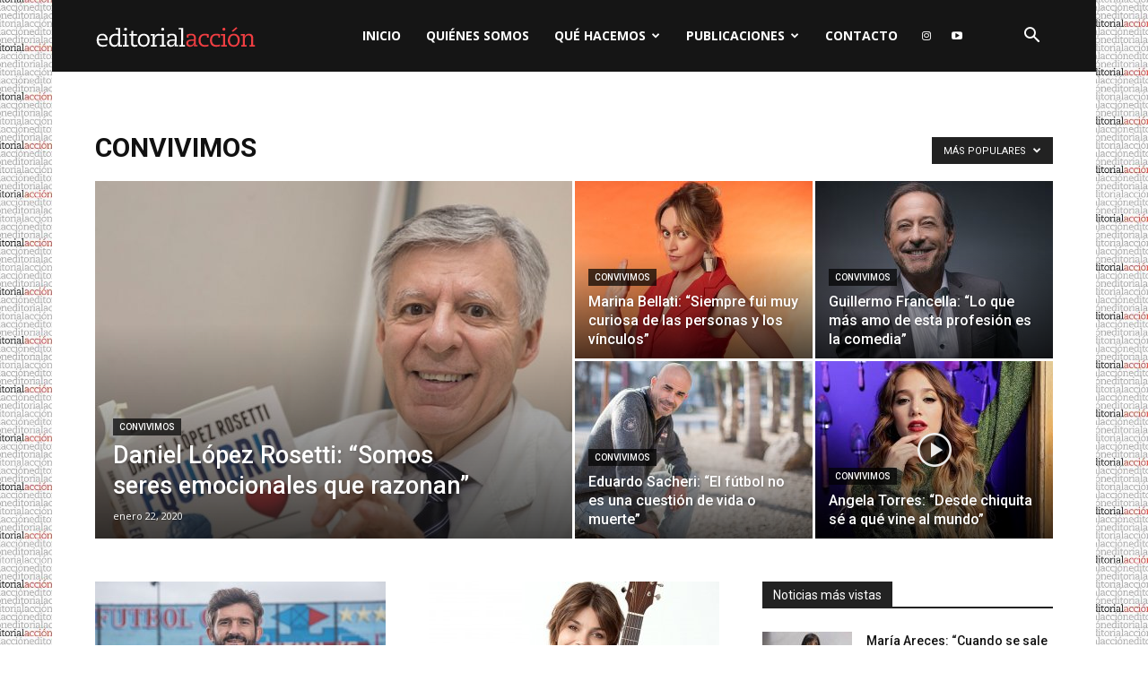

--- FILE ---
content_type: text/html; charset=UTF-8
request_url: https://www.editorialaccion.com.ar/category/convivimos/?filter_by=popular
body_size: 18109
content:
<!doctype html >
<!--[if IE 8]>    <html class="ie8" lang="en"> <![endif]-->
<!--[if IE 9]>    <html class="ie9" lang="en"> <![endif]-->
<!--[if gt IE 8]><!--> <html lang="es"> <!--<![endif]-->
<head>
<!-- Global site tag (gtag.js) - Google Analytics -->

<script async src="https://www.googletagmanager.com/gtag/js?id=UA-39585954-1"></script>

<script>
  window.dataLayer = window.dataLayer || [];
  function gtag(){dataLayer.push(arguments);}
  gtag('js', new Date());
  gtag('config', 'UA-39585954-1');
</script>
	<title>CONVIVIMOS | Editorial Acción</title>
    <meta charset="UTF-8" />
    <meta name="viewport" content="width=device-width, initial-scale=1.0">
    <link rel="pingback" href="" />
    <link rel="icon" type="image/png" href="https://www.editorialaccion.com.ar/wp-content/uploads/2018/05/152.png"><link rel="apple-touch-icon-precomposed" sizes="76x76" href="https://www.editorialaccion.com.ar/wp-content/uploads/2018/05/76.png"/><link rel="apple-touch-icon-precomposed" sizes="120x120" href="https://www.editorialaccion.com.ar/wp-content/uploads/2018/05/120.png"/><link rel="apple-touch-icon-precomposed" sizes="152x152" href="https://www.editorialaccion.com.ar/wp-content/uploads/2018/05/152.png"/><link rel="apple-touch-icon-precomposed" sizes="114x114" href="https://www.editorialaccion.com.ar/wp-content/uploads/2018/05/114.png"/><link rel="apple-touch-icon-precomposed" sizes="144x144" href="https://www.editorialaccion.com.ar/wp-content/uploads/2018/05/144.png"/><link rel='dns-prefetch' href='//fonts.googleapis.com' />
<link rel='dns-prefetch' href='//s.w.org' />
<link rel="alternate" type="application/rss+xml" title="Editorial Acción &raquo; Feed" href="https://www.editorialaccion.com.ar/feed/" />
<link rel="alternate" type="application/rss+xml" title="Editorial Acción &raquo; Feed de los comentarios" href="https://www.editorialaccion.com.ar/comments/feed/" />
<link rel="alternate" type="application/rss+xml" title="Editorial Acción &raquo; Categoría CONVIVIMOS del feed" href="https://www.editorialaccion.com.ar/category/convivimos/feed/" />
		<script type="text/javascript">
			window._wpemojiSettings = {"baseUrl":"https:\/\/s.w.org\/images\/core\/emoji\/12.0.0-1\/72x72\/","ext":".png","svgUrl":"https:\/\/s.w.org\/images\/core\/emoji\/12.0.0-1\/svg\/","svgExt":".svg","source":{"concatemoji":"https:\/\/www.editorialaccion.com.ar\/wp-includes\/js\/wp-emoji-release.min.js?ver=5.4.2"}};
			/*! This file is auto-generated */
			!function(e,a,t){var r,n,o,i,p=a.createElement("canvas"),s=p.getContext&&p.getContext("2d");function c(e,t){var a=String.fromCharCode;s.clearRect(0,0,p.width,p.height),s.fillText(a.apply(this,e),0,0);var r=p.toDataURL();return s.clearRect(0,0,p.width,p.height),s.fillText(a.apply(this,t),0,0),r===p.toDataURL()}function l(e){if(!s||!s.fillText)return!1;switch(s.textBaseline="top",s.font="600 32px Arial",e){case"flag":return!c([127987,65039,8205,9895,65039],[127987,65039,8203,9895,65039])&&(!c([55356,56826,55356,56819],[55356,56826,8203,55356,56819])&&!c([55356,57332,56128,56423,56128,56418,56128,56421,56128,56430,56128,56423,56128,56447],[55356,57332,8203,56128,56423,8203,56128,56418,8203,56128,56421,8203,56128,56430,8203,56128,56423,8203,56128,56447]));case"emoji":return!c([55357,56424,55356,57342,8205,55358,56605,8205,55357,56424,55356,57340],[55357,56424,55356,57342,8203,55358,56605,8203,55357,56424,55356,57340])}return!1}function d(e){var t=a.createElement("script");t.src=e,t.defer=t.type="text/javascript",a.getElementsByTagName("head")[0].appendChild(t)}for(i=Array("flag","emoji"),t.supports={everything:!0,everythingExceptFlag:!0},o=0;o<i.length;o++)t.supports[i[o]]=l(i[o]),t.supports.everything=t.supports.everything&&t.supports[i[o]],"flag"!==i[o]&&(t.supports.everythingExceptFlag=t.supports.everythingExceptFlag&&t.supports[i[o]]);t.supports.everythingExceptFlag=t.supports.everythingExceptFlag&&!t.supports.flag,t.DOMReady=!1,t.readyCallback=function(){t.DOMReady=!0},t.supports.everything||(n=function(){t.readyCallback()},a.addEventListener?(a.addEventListener("DOMContentLoaded",n,!1),e.addEventListener("load",n,!1)):(e.attachEvent("onload",n),a.attachEvent("onreadystatechange",function(){"complete"===a.readyState&&t.readyCallback()})),(r=t.source||{}).concatemoji?d(r.concatemoji):r.wpemoji&&r.twemoji&&(d(r.twemoji),d(r.wpemoji)))}(window,document,window._wpemojiSettings);
		</script>
		<style type="text/css">
img.wp-smiley,
img.emoji {
	display: inline !important;
	border: none !important;
	box-shadow: none !important;
	height: 1em !important;
	width: 1em !important;
	margin: 0 .07em !important;
	vertical-align: -0.1em !important;
	background: none !important;
	padding: 0 !important;
}
</style>
	<link rel='stylesheet' id='wp-block-library-css'  href='https://www.editorialaccion.com.ar/wp-includes/css/dist/block-library/style.min.css?ver=5.4.2' type='text/css' media='all' />
<link rel='stylesheet' id='google-fonts-style-css'  href='https://fonts.googleapis.com/css?family=Open+Sans%3A300italic%2C400%2C400italic%2C600%2C600italic%2C700%7CRoboto%3A300%2C400%2C400italic%2C500%2C500italic%2C700%2C900&#038;ver=9.0.1' type='text/css' media='all' />
<link rel='stylesheet' id='td-theme-css'  href='https://www.editorialaccion.com.ar/wp-content/themes/Newspaper/style.css?ver=9.0.1' type='text/css' media='all' />
<script type='text/javascript' src='https://www.editorialaccion.com.ar/wp-includes/js/jquery/jquery.js?ver=1.12.4-wp'></script>
<script type='text/javascript' src='https://www.editorialaccion.com.ar/wp-includes/js/jquery/jquery-migrate.min.js?ver=1.4.1'></script>
<link rel='https://api.w.org/' href='https://www.editorialaccion.com.ar/wp-json/' />
<meta name="generator" content="WordPress 5.4.2" />
<!--[if lt IE 9]><script src="https://cdnjs.cloudflare.com/ajax/libs/html5shiv/3.7.3/html5shiv.js"></script><![endif]-->
    
<!-- JS generated by theme -->

<script>
    
    

	    var tdBlocksArray = []; //here we store all the items for the current page

	    //td_block class - each ajax block uses a object of this class for requests
	    function tdBlock() {
		    this.id = '';
		    this.block_type = 1; //block type id (1-234 etc)
		    this.atts = '';
		    this.td_column_number = '';
		    this.td_current_page = 1; //
		    this.post_count = 0; //from wp
		    this.found_posts = 0; //from wp
		    this.max_num_pages = 0; //from wp
		    this.td_filter_value = ''; //current live filter value
		    this.is_ajax_running = false;
		    this.td_user_action = ''; // load more or infinite loader (used by the animation)
		    this.header_color = '';
		    this.ajax_pagination_infinite_stop = ''; //show load more at page x
	    }


        // td_js_generator - mini detector
        (function(){
            var htmlTag = document.getElementsByTagName("html")[0];

	        if ( navigator.userAgent.indexOf("MSIE 10.0") > -1 ) {
                htmlTag.className += ' ie10';
            }

            if ( !!navigator.userAgent.match(/Trident.*rv\:11\./) ) {
                htmlTag.className += ' ie11';
            }

	        if ( navigator.userAgent.indexOf("Edge") > -1 ) {
                htmlTag.className += ' ieEdge';
            }

            if ( /(iPad|iPhone|iPod)/g.test(navigator.userAgent) ) {
                htmlTag.className += ' td-md-is-ios';
            }

            var user_agent = navigator.userAgent.toLowerCase();
            if ( user_agent.indexOf("android") > -1 ) {
                htmlTag.className += ' td-md-is-android';
            }

            if ( -1 !== navigator.userAgent.indexOf('Mac OS X')  ) {
                htmlTag.className += ' td-md-is-os-x';
            }

            if ( /chrom(e|ium)/.test(navigator.userAgent.toLowerCase()) ) {
               htmlTag.className += ' td-md-is-chrome';
            }

            if ( -1 !== navigator.userAgent.indexOf('Firefox') ) {
                htmlTag.className += ' td-md-is-firefox';
            }

            if ( -1 !== navigator.userAgent.indexOf('Safari') && -1 === navigator.userAgent.indexOf('Chrome') ) {
                htmlTag.className += ' td-md-is-safari';
            }

            if( -1 !== navigator.userAgent.indexOf('IEMobile') ){
                htmlTag.className += ' td-md-is-iemobile';
            }

        })();




        var tdLocalCache = {};

        ( function () {
            "use strict";

            tdLocalCache = {
                data: {},
                remove: function (resource_id) {
                    delete tdLocalCache.data[resource_id];
                },
                exist: function (resource_id) {
                    return tdLocalCache.data.hasOwnProperty(resource_id) && tdLocalCache.data[resource_id] !== null;
                },
                get: function (resource_id) {
                    return tdLocalCache.data[resource_id];
                },
                set: function (resource_id, cachedData) {
                    tdLocalCache.remove(resource_id);
                    tdLocalCache.data[resource_id] = cachedData;
                }
            };
        })();

    
    
var td_viewport_interval_list=[{"limitBottom":767,"sidebarWidth":228},{"limitBottom":1018,"sidebarWidth":300},{"limitBottom":1140,"sidebarWidth":324}];
var td_animation_stack_effect="type0";
var tds_animation_stack=true;
var td_animation_stack_specific_selectors=".entry-thumb, img";
var td_animation_stack_general_selectors=".td-animation-stack img, .td-animation-stack .entry-thumb, .post img";
var td_ajax_url="https:\/\/www.editorialaccion.com.ar\/wp-admin\/admin-ajax.php?td_theme_name=Newspaper&v=9.0.1";
var td_get_template_directory_uri="https:\/\/www.editorialaccion.com.ar\/wp-content\/themes\/Newspaper";
var tds_snap_menu="snap";
var tds_logo_on_sticky="show_header_logo";
var tds_header_style="6";
var td_please_wait="Por favor espera...";
var td_email_user_pass_incorrect="Usuario o contrase\u00f1a incorrecta!";
var td_email_user_incorrect="Correo electr\u00f3nico o nombre de usuario incorrecto!";
var td_email_incorrect="Correo electr\u00f3nico incorrecto!";
var tds_more_articles_on_post_enable="show";
var tds_more_articles_on_post_time_to_wait="";
var tds_more_articles_on_post_pages_distance_from_top=0;
var tds_theme_color_site_wide="#dd3333";
var tds_smart_sidebar="enabled";
var tdThemeName="Newspaper";
var td_magnific_popup_translation_tPrev="Anterior (tecla de flecha izquierda)";
var td_magnific_popup_translation_tNext="Siguiente (tecla de flecha derecha)";
var td_magnific_popup_translation_tCounter="%curr% de %total%";
var td_magnific_popup_translation_ajax_tError="El contenido de %url% no pudo cargarse.";
var td_magnific_popup_translation_image_tError="La imagen #%curr% no pudo cargarse.";
var tdDateNamesI18n={"month_names":["enero","febrero","marzo","abril","mayo","junio","julio","agosto","septiembre","octubre","noviembre","diciembre"],"month_names_short":["Ene","Feb","Mar","Abr","May","Jun","Jul","Ago","Sep","Oct","Nov","Dic"],"day_names":["domingo","lunes","martes","mi\u00e9rcoles","jueves","viernes","s\u00e1bado"],"day_names_short":["Dom","Lun","Mar","Mi\u00e9","Jue","Vie","S\u00e1b"]};
var td_ad_background_click_link="";
var td_ad_background_click_target="_blank";
</script>


<!-- Header style compiled by theme -->

<style>
    

body {
	background-color:#ffffff;
}
.td-header-wrap .black-menu .sf-menu > .current-menu-item > a,
    .td-header-wrap .black-menu .sf-menu > .current-menu-ancestor > a,
    .td-header-wrap .black-menu .sf-menu > .current-category-ancestor > a,
    .td-header-wrap .black-menu .sf-menu > li > a:hover,
    .td-header-wrap .black-menu .sf-menu > .sfHover > a,
    .td-header-style-12 .td-header-menu-wrap-full,
    .sf-menu > .current-menu-item > a:after,
    .sf-menu > .current-menu-ancestor > a:after,
    .sf-menu > .current-category-ancestor > a:after,
    .sf-menu > li:hover > a:after,
    .sf-menu > .sfHover > a:after,
    .td-header-style-12 .td-affix,
    .header-search-wrap .td-drop-down-search:after,
    .header-search-wrap .td-drop-down-search .btn:hover,
    input[type=submit]:hover,
    .td-read-more a,
    .td-post-category:hover,
    .td-grid-style-1.td-hover-1 .td-big-grid-post:hover .td-post-category,
    .td-grid-style-5.td-hover-1 .td-big-grid-post:hover .td-post-category,
    .td_top_authors .td-active .td-author-post-count,
    .td_top_authors .td-active .td-author-comments-count,
    .td_top_authors .td_mod_wrap:hover .td-author-post-count,
    .td_top_authors .td_mod_wrap:hover .td-author-comments-count,
    .td-404-sub-sub-title a:hover,
    .td-search-form-widget .wpb_button:hover,
    .td-rating-bar-wrap div,
    .td_category_template_3 .td-current-sub-category,
    .dropcap,
    .td_wrapper_video_playlist .td_video_controls_playlist_wrapper,
    .wpb_default,
    .wpb_default:hover,
    .td-left-smart-list:hover,
    .td-right-smart-list:hover,
    .woocommerce-checkout .woocommerce input.button:hover,
    .woocommerce-page .woocommerce a.button:hover,
    .woocommerce-account div.woocommerce .button:hover,
    #bbpress-forums button:hover,
    .bbp_widget_login .button:hover,
    .td-footer-wrapper .td-post-category,
    .td-footer-wrapper .widget_product_search input[type="submit"]:hover,
    .woocommerce .product a.button:hover,
    .woocommerce .product #respond input#submit:hover,
    .woocommerce .checkout input#place_order:hover,
    .woocommerce .woocommerce.widget .button:hover,
    .single-product .product .summary .cart .button:hover,
    .woocommerce-cart .woocommerce table.cart .button:hover,
    .woocommerce-cart .woocommerce .shipping-calculator-form .button:hover,
    .td-next-prev-wrap a:hover,
    .td-load-more-wrap a:hover,
    .td-post-small-box a:hover,
    .page-nav .current,
    .page-nav:first-child > div,
    .td_category_template_8 .td-category-header .td-category a.td-current-sub-category,
    .td_category_template_4 .td-category-siblings .td-category a:hover,
    #bbpress-forums .bbp-pagination .current,
    #bbpress-forums #bbp-single-user-details #bbp-user-navigation li.current a,
    .td-theme-slider:hover .slide-meta-cat a,
    a.vc_btn-black:hover,
    .td-trending-now-wrapper:hover .td-trending-now-title,
    .td-scroll-up,
    .td-smart-list-button:hover,
    .td-weather-information:before,
    .td-weather-week:before,
    .td_block_exchange .td-exchange-header:before,
    .td_block_big_grid_9.td-grid-style-1 .td-post-category,
    .td_block_big_grid_9.td-grid-style-5 .td-post-category,
    .td-grid-style-6.td-hover-1 .td-module-thumb:after,
    .td-pulldown-syle-2 .td-subcat-dropdown ul:after,
    .td_block_template_9 .td-block-title:after,
    .td_block_template_15 .td-block-title:before,
    div.wpforms-container .wpforms-form div.wpforms-submit-container button[type=submit] {
        background-color: #dd3333;
    }

    .td_block_template_4 .td-related-title .td-cur-simple-item:before {
        border-color: #dd3333 transparent transparent transparent !important;
    }

    .woocommerce .woocommerce-message .button:hover,
    .woocommerce .woocommerce-error .button:hover,
    .woocommerce .woocommerce-info .button:hover {
        background-color: #dd3333 !important;
    }
    
    
    .td_block_template_4 .td-related-title .td-cur-simple-item,
    .td_block_template_3 .td-related-title .td-cur-simple-item,
    .td_block_template_9 .td-related-title:after {
        background-color: #dd3333;
    }

    .woocommerce .product .onsale,
    .woocommerce.widget .ui-slider .ui-slider-handle {
        background: none #dd3333;
    }

    .woocommerce.widget.widget_layered_nav_filters ul li a {
        background: none repeat scroll 0 0 #dd3333 !important;
    }

    a,
    cite a:hover,
    .td_mega_menu_sub_cats .cur-sub-cat,
    .td-mega-span h3 a:hover,
    .td_mod_mega_menu:hover .entry-title a,
    .header-search-wrap .result-msg a:hover,
    .td-header-top-menu .td-drop-down-search .td_module_wrap:hover .entry-title a,
    .td-header-top-menu .td-icon-search:hover,
    .td-header-wrap .result-msg a:hover,
    .top-header-menu li a:hover,
    .top-header-menu .current-menu-item > a,
    .top-header-menu .current-menu-ancestor > a,
    .top-header-menu .current-category-ancestor > a,
    .td-social-icon-wrap > a:hover,
    .td-header-sp-top-widget .td-social-icon-wrap a:hover,
    .td-page-content blockquote p,
    .td-post-content blockquote p,
    .mce-content-body blockquote p,
    .comment-content blockquote p,
    .wpb_text_column blockquote p,
    .td_block_text_with_title blockquote p,
    .td_module_wrap:hover .entry-title a,
    .td-subcat-filter .td-subcat-list a:hover,
    .td-subcat-filter .td-subcat-dropdown a:hover,
    .td_quote_on_blocks,
    .dropcap2,
    .dropcap3,
    .td_top_authors .td-active .td-authors-name a,
    .td_top_authors .td_mod_wrap:hover .td-authors-name a,
    .td-post-next-prev-content a:hover,
    .author-box-wrap .td-author-social a:hover,
    .td-author-name a:hover,
    .td-author-url a:hover,
    .td_mod_related_posts:hover h3 > a,
    .td-post-template-11 .td-related-title .td-related-left:hover,
    .td-post-template-11 .td-related-title .td-related-right:hover,
    .td-post-template-11 .td-related-title .td-cur-simple-item,
    .td-post-template-11 .td_block_related_posts .td-next-prev-wrap a:hover,
    .comment-reply-link:hover,
    .logged-in-as a:hover,
    #cancel-comment-reply-link:hover,
    .td-search-query,
    .td-category-header .td-pulldown-category-filter-link:hover,
    .td-category-siblings .td-subcat-dropdown a:hover,
    .td-category-siblings .td-subcat-dropdown a.td-current-sub-category,
    .widget a:hover,
    .td_wp_recentcomments a:hover,
    .archive .widget_archive .current,
    .archive .widget_archive .current a,
    .widget_calendar tfoot a:hover,
    .woocommerce a.added_to_cart:hover,
    .woocommerce-account .woocommerce-MyAccount-navigation a:hover,
    #bbpress-forums li.bbp-header .bbp-reply-content span a:hover,
    #bbpress-forums .bbp-forum-freshness a:hover,
    #bbpress-forums .bbp-topic-freshness a:hover,
    #bbpress-forums .bbp-forums-list li a:hover,
    #bbpress-forums .bbp-forum-title:hover,
    #bbpress-forums .bbp-topic-permalink:hover,
    #bbpress-forums .bbp-topic-started-by a:hover,
    #bbpress-forums .bbp-topic-started-in a:hover,
    #bbpress-forums .bbp-body .super-sticky li.bbp-topic-title .bbp-topic-permalink,
    #bbpress-forums .bbp-body .sticky li.bbp-topic-title .bbp-topic-permalink,
    .widget_display_replies .bbp-author-name,
    .widget_display_topics .bbp-author-name,
    .footer-text-wrap .footer-email-wrap a,
    .td-subfooter-menu li a:hover,
    .footer-social-wrap a:hover,
    a.vc_btn-black:hover,
    .td-smart-list-dropdown-wrap .td-smart-list-button:hover,
    .td_module_17 .td-read-more a:hover,
    .td_module_18 .td-read-more a:hover,
    .td_module_19 .td-post-author-name a:hover,
    .td-instagram-user a,
    .td-pulldown-syle-2 .td-subcat-dropdown:hover .td-subcat-more span,
    .td-pulldown-syle-2 .td-subcat-dropdown:hover .td-subcat-more i,
    .td-pulldown-syle-3 .td-subcat-dropdown:hover .td-subcat-more span,
    .td-pulldown-syle-3 .td-subcat-dropdown:hover .td-subcat-more i,
    .td-block-title-wrap .td-wrapper-pulldown-filter .td-pulldown-filter-display-option:hover,
    .td-block-title-wrap .td-wrapper-pulldown-filter .td-pulldown-filter-display-option:hover i,
    .td-block-title-wrap .td-wrapper-pulldown-filter .td-pulldown-filter-link:hover,
    .td-block-title-wrap .td-wrapper-pulldown-filter .td-pulldown-filter-item .td-cur-simple-item,
    .td_block_template_2 .td-related-title .td-cur-simple-item,
    .td_block_template_5 .td-related-title .td-cur-simple-item,
    .td_block_template_6 .td-related-title .td-cur-simple-item,
    .td_block_template_7 .td-related-title .td-cur-simple-item,
    .td_block_template_8 .td-related-title .td-cur-simple-item,
    .td_block_template_9 .td-related-title .td-cur-simple-item,
    .td_block_template_10 .td-related-title .td-cur-simple-item,
    .td_block_template_11 .td-related-title .td-cur-simple-item,
    .td_block_template_12 .td-related-title .td-cur-simple-item,
    .td_block_template_13 .td-related-title .td-cur-simple-item,
    .td_block_template_14 .td-related-title .td-cur-simple-item,
    .td_block_template_15 .td-related-title .td-cur-simple-item,
    .td_block_template_16 .td-related-title .td-cur-simple-item,
    .td_block_template_17 .td-related-title .td-cur-simple-item,
    .td-theme-wrap .sf-menu ul .td-menu-item > a:hover,
    .td-theme-wrap .sf-menu ul .sfHover > a,
    .td-theme-wrap .sf-menu ul .current-menu-ancestor > a,
    .td-theme-wrap .sf-menu ul .current-category-ancestor > a,
    .td-theme-wrap .sf-menu ul .current-menu-item > a,
    .td_outlined_btn {
        color: #dd3333;
    }

    a.vc_btn-black.vc_btn_square_outlined:hover,
    a.vc_btn-black.vc_btn_outlined:hover,
    .td-mega-menu-page .wpb_content_element ul li a:hover,
    .td-theme-wrap .td-aj-search-results .td_module_wrap:hover .entry-title a,
    .td-theme-wrap .header-search-wrap .result-msg a:hover {
        color: #dd3333 !important;
    }

    .td-next-prev-wrap a:hover,
    .td-load-more-wrap a:hover,
    .td-post-small-box a:hover,
    .page-nav .current,
    .page-nav:first-child > div,
    .td_category_template_8 .td-category-header .td-category a.td-current-sub-category,
    .td_category_template_4 .td-category-siblings .td-category a:hover,
    #bbpress-forums .bbp-pagination .current,
    .post .td_quote_box,
    .page .td_quote_box,
    a.vc_btn-black:hover,
    .td_block_template_5 .td-block-title > *,
    .td_outlined_btn {
        border-color: #dd3333;
    }

    .td_wrapper_video_playlist .td_video_currently_playing:after {
        border-color: #dd3333 !important;
    }

    .header-search-wrap .td-drop-down-search:before {
        border-color: transparent transparent #dd3333 transparent;
    }

    .block-title > span,
    .block-title > a,
    .block-title > label,
    .widgettitle,
    .widgettitle:after,
    .td-trending-now-title,
    .td-trending-now-wrapper:hover .td-trending-now-title,
    .wpb_tabs li.ui-tabs-active a,
    .wpb_tabs li:hover a,
    .vc_tta-container .vc_tta-color-grey.vc_tta-tabs-position-top.vc_tta-style-classic .vc_tta-tabs-container .vc_tta-tab.vc_active > a,
    .vc_tta-container .vc_tta-color-grey.vc_tta-tabs-position-top.vc_tta-style-classic .vc_tta-tabs-container .vc_tta-tab:hover > a,
    .td_block_template_1 .td-related-title .td-cur-simple-item,
    .woocommerce .product .products h2:not(.woocommerce-loop-product__title),
    .td-subcat-filter .td-subcat-dropdown:hover .td-subcat-more, 
    .td_3D_btn,
    .td_shadow_btn,
    .td_default_btn,
    .td_round_btn, 
    .td_outlined_btn:hover {
    	background-color: #dd3333;
    }

    .woocommerce div.product .woocommerce-tabs ul.tabs li.active {
    	background-color: #dd3333 !important;
    }

    .block-title,
    .td_block_template_1 .td-related-title,
    .wpb_tabs .wpb_tabs_nav,
    .vc_tta-container .vc_tta-color-grey.vc_tta-tabs-position-top.vc_tta-style-classic .vc_tta-tabs-container,
    .woocommerce div.product .woocommerce-tabs ul.tabs:before {
        border-color: #dd3333;
    }
    .td_block_wrap .td-subcat-item a.td-cur-simple-item {
	    color: #dd3333;
	}


    
    .td-grid-style-4 .entry-title
    {
        background-color: rgba(221, 51, 51, 0.7);
    }

    
    .block-title > span,
    .block-title > span > a,
    .block-title > a,
    .block-title > label,
    .widgettitle,
    .widgettitle:after,
    .td-trending-now-title,
    .td-trending-now-wrapper:hover .td-trending-now-title,
    .wpb_tabs li.ui-tabs-active a,
    .wpb_tabs li:hover a,
    .vc_tta-container .vc_tta-color-grey.vc_tta-tabs-position-top.vc_tta-style-classic .vc_tta-tabs-container .vc_tta-tab.vc_active > a,
    .vc_tta-container .vc_tta-color-grey.vc_tta-tabs-position-top.vc_tta-style-classic .vc_tta-tabs-container .vc_tta-tab:hover > a,
    .td_block_template_1 .td-related-title .td-cur-simple-item,
    .woocommerce .product .products h2:not(.woocommerce-loop-product__title),
    .td-subcat-filter .td-subcat-dropdown:hover .td-subcat-more,
    .td-weather-information:before,
    .td-weather-week:before,
    .td_block_exchange .td-exchange-header:before,
    .td-theme-wrap .td_block_template_3 .td-block-title > *,
    .td-theme-wrap .td_block_template_4 .td-block-title > *,
    .td-theme-wrap .td_block_template_7 .td-block-title > *,
    .td-theme-wrap .td_block_template_9 .td-block-title:after,
    .td-theme-wrap .td_block_template_10 .td-block-title::before,
    .td-theme-wrap .td_block_template_11 .td-block-title::before,
    .td-theme-wrap .td_block_template_11 .td-block-title::after,
    .td-theme-wrap .td_block_template_14 .td-block-title,
    .td-theme-wrap .td_block_template_15 .td-block-title:before,
    .td-theme-wrap .td_block_template_17 .td-block-title:before {
        background-color: #222222;
    }

    .woocommerce div.product .woocommerce-tabs ul.tabs li.active {
    	background-color: #222222 !important;
    }

    .block-title,
    .td_block_template_1 .td-related-title,
    .wpb_tabs .wpb_tabs_nav,
    .vc_tta-container .vc_tta-color-grey.vc_tta-tabs-position-top.vc_tta-style-classic .vc_tta-tabs-container,
    .woocommerce div.product .woocommerce-tabs ul.tabs:before,
    .td-theme-wrap .td_block_template_5 .td-block-title > *,
    .td-theme-wrap .td_block_template_17 .td-block-title,
    .td-theme-wrap .td_block_template_17 .td-block-title::before {
        border-color: #222222;
    }

    .td-theme-wrap .td_block_template_4 .td-block-title > *:before,
    .td-theme-wrap .td_block_template_17 .td-block-title::after {
        border-color: #222222 transparent transparent transparent;
    }
    
    .td-theme-wrap .td_block_template_4 .td-related-title .td-cur-simple-item:before {
        border-color: #222222 transparent transparent transparent !important;
    }

    
    .td-theme-wrap .block-title > span,
    .td-theme-wrap .block-title > span > a,
    .td-theme-wrap .widget_rss .block-title .rsswidget,
    .td-theme-wrap .block-title > a,
    .widgettitle,
    .widgettitle > a,
    .td-trending-now-title,
    .wpb_tabs li.ui-tabs-active a,
    .wpb_tabs li:hover a,
    .vc_tta-container .vc_tta-color-grey.vc_tta-tabs-position-top.vc_tta-style-classic .vc_tta-tabs-container .vc_tta-tab.vc_active > a,
    .vc_tta-container .vc_tta-color-grey.vc_tta-tabs-position-top.vc_tta-style-classic .vc_tta-tabs-container .vc_tta-tab:hover > a,
    .td-related-title .td-cur-simple-item,
    .woocommerce div.product .woocommerce-tabs ul.tabs li.active,
    .woocommerce .product .products h2:not(.woocommerce-loop-product__title),
    .td-theme-wrap .td_block_template_2 .td-block-title > *,
    .td-theme-wrap .td_block_template_3 .td-block-title > *,
    .td-theme-wrap .td_block_template_4 .td-block-title > *,
    .td-theme-wrap .td_block_template_5 .td-block-title > *,
    .td-theme-wrap .td_block_template_6 .td-block-title > *,
    .td-theme-wrap .td_block_template_6 .td-block-title:before,
    .td-theme-wrap .td_block_template_7 .td-block-title > *,
    .td-theme-wrap .td_block_template_8 .td-block-title > *,
    .td-theme-wrap .td_block_template_9 .td-block-title > *,
    .td-theme-wrap .td_block_template_10 .td-block-title > *,
    .td-theme-wrap .td_block_template_11 .td-block-title > *,
    .td-theme-wrap .td_block_template_12 .td-block-title > *,
    .td-theme-wrap .td_block_template_13 .td-block-title > span,
    .td-theme-wrap .td_block_template_13 .td-block-title > a,
    .td-theme-wrap .td_block_template_14 .td-block-title > *,
    .td-theme-wrap .td_block_template_14 .td-block-title-wrap .td-wrapper-pulldown-filter .td-pulldown-filter-display-option,
    .td-theme-wrap .td_block_template_14 .td-block-title-wrap .td-wrapper-pulldown-filter .td-pulldown-filter-display-option i,
    .td-theme-wrap .td_block_template_14 .td-block-title-wrap .td-wrapper-pulldown-filter .td-pulldown-filter-display-option:hover,
    .td-theme-wrap .td_block_template_14 .td-block-title-wrap .td-wrapper-pulldown-filter .td-pulldown-filter-display-option:hover i,
    .td-theme-wrap .td_block_template_15 .td-block-title > *,
    .td-theme-wrap .td_block_template_15 .td-block-title-wrap .td-wrapper-pulldown-filter,
    .td-theme-wrap .td_block_template_15 .td-block-title-wrap .td-wrapper-pulldown-filter i,
    .td-theme-wrap .td_block_template_16 .td-block-title > *,
    .td-theme-wrap .td_block_template_17 .td-block-title > * {
    	color: #ffffff;
    }


    
    .td-footer-wrapper,
    .td-footer-wrapper .td_block_template_7 .td-block-title > *,
    .td-footer-wrapper .td_block_template_17 .td-block-title,
    .td-footer-wrapper .td-block-title-wrap .td-wrapper-pulldown-filter {
        background-color: #111111;
    }

    
    .td-footer-wrapper::before {
        background-image: url('https://www.editorialaccion.com.ar/wp-content/uploads/2018/02/8.jpg');
    }

    
    .td-footer-wrapper::before {
        background-size: cover;
    }

    
    .td-footer-wrapper::before {
        background-position: center center;
    }

    
    .td-footer-wrapper::before {
        opacity: 0.1;
    }



    
    .td-menu-background,
    .td-search-background {
        background-image: url('https://www.editorialaccion.com.ar/wp-content/uploads/2018/02/8.jpg');
    }

    
    .white-popup-block:before {
        background-image: url('https://www.editorialaccion.com.ar/wp-content/uploads/2018/02/8.jpg');
    }
</style>

<!-- Global site tag (gtag.js) - Google Analytics -->
<script async src="https://www.googletagmanager.com/gtag/js?id=UA-119674744-1"></script>
<script>
  window.dataLayer = window.dataLayer || [];
  function gtag(){dataLayer.push(arguments);}
  gtag('js', new Date());

  gtag('config', 'UA-119674744-1');
</script><link rel="icon" href="https://www.editorialaccion.com.ar/wp-content/uploads/2018/02/cropped-Logo-para-Icono-512x512-32x32.jpg" sizes="32x32" />
<link rel="icon" href="https://www.editorialaccion.com.ar/wp-content/uploads/2018/02/cropped-Logo-para-Icono-512x512-192x192.jpg" sizes="192x192" />
<link rel="apple-touch-icon" href="https://www.editorialaccion.com.ar/wp-content/uploads/2018/02/cropped-Logo-para-Icono-512x512-180x180.jpg" />
<meta name="msapplication-TileImage" content="https://www.editorialaccion.com.ar/wp-content/uploads/2018/02/cropped-Logo-para-Icono-512x512-270x270.jpg" />
</head>

<body class="archive category category-convivimos category-22 global-block-template-1 td_category_template_1 td_category_top_posts_style_1 td-animation-stack-type0 td-boxed-layout" itemscope="itemscope" itemtype="https://schema.org/WebPage">

        <div class="td-scroll-up"><i class="td-icon-menu-up"></i></div>
    
    <div class="td-menu-background"></div>
<div id="td-mobile-nav">
    <div class="td-mobile-container">
        <!-- mobile menu top section -->
        <div class="td-menu-socials-wrap">
            <!-- socials -->
            <div class="td-menu-socials">
                
        <span class="td-social-icon-wrap">
            <a target="_blank" href="https://www.instagram.com/editorialaccion/" title="Instagram">
                <i class="td-icon-font td-icon-instagram"></i>
            </a>
        </span>
        <span class="td-social-icon-wrap">
            <a target="_blank" href="https://www.youtube.com/channel/UCr7gc6NW4EG-kN_qvBAw1BA" title="Youtube">
                <i class="td-icon-font td-icon-youtube"></i>
            </a>
        </span>            </div>
            <!-- close button -->
            <div class="td-mobile-close">
                <a href="#"><i class="td-icon-close-mobile"></i></a>
            </div>
        </div>

        <!-- login section -->
        
        <!-- menu section -->
        <div class="td-mobile-content">
            <div class="menu-td-demo-header-menu-container"><ul id="menu-td-demo-header-menu" class="td-mobile-main-menu"><li id="menu-item-54" class="menu-item menu-item-type-post_type menu-item-object-page menu-item-home menu-item-first menu-item-54"><a href="https://www.editorialaccion.com.ar/">INICIO</a></li>
<li id="menu-item-273" class="menu-item menu-item-type-post_type menu-item-object-page menu-item-273"><a href="https://www.editorialaccion.com.ar/quienes-somos/">QUIÉNES SOMOS</a></li>
<li id="menu-item-272" class="menu-item menu-item-type-post_type menu-item-object-page menu-item-has-children menu-item-272"><a href="https://www.editorialaccion.com.ar/que-hacemos/">QUÉ HACEMOS<i class="td-icon-menu-right td-element-after"></i></a>
<ul class="sub-menu">
	<li id="menu-item-245" class="menu-item menu-item-type-post_type menu-item-object-page menu-item-245"><a href="https://www.editorialaccion.com.ar/que-hacemos/edicion-de-revistas/">EDICIÓN DE REVISTAS</a></li>
	<li id="menu-item-244" class="menu-item menu-item-type-post_type menu-item-object-page menu-item-244"><a href="https://www.editorialaccion.com.ar/que-hacemos/desarrollo-de-contenidos/">DESARROLLO DE CONTENIDOS</a></li>
	<li id="menu-item-246" class="menu-item menu-item-type-post_type menu-item-object-page menu-item-246"><a href="https://www.editorialaccion.com.ar/que-hacemos/diseno-editorial/">DISEÑO EDITORIAL</a></li>
</ul>
</li>
<li id="menu-item-366" class="menu-item menu-item-type-post_type menu-item-object-page menu-item-has-children menu-item-366"><a href="https://www.editorialaccion.com.ar/publicaciones/">PUBLICACIONES<i class="td-icon-menu-right td-element-after"></i></a>
<ul class="sub-menu">
	<li id="menu-item-368" class="menu-item menu-item-type-post_type menu-item-object-page menu-item-368"><a href="https://www.editorialaccion.com.ar/publicaciones/convivimos/">CONVIVIMOS</a></li>
	<li id="menu-item-369" class="menu-item menu-item-type-post_type menu-item-object-page menu-item-369"><a href="https://www.editorialaccion.com.ar/publicaciones/ahora-mas/">AHORA MÁS</a></li>
	<li id="menu-item-367" class="menu-item menu-item-type-post_type menu-item-object-page menu-item-367"><a href="https://www.editorialaccion.com.ar/publicaciones/expertas/">EXPERTAS</a></li>
	<li id="menu-item-370" class="menu-item menu-item-type-post_type menu-item-object-page menu-item-370"><a href="https://www.editorialaccion.com.ar/publicaciones/presente/">PRESENTE</a></li>
</ul>
</li>
<li id="menu-item-247" class="menu-item menu-item-type-post_type menu-item-object-page menu-item-247"><a href="https://www.editorialaccion.com.ar/contact/">CONTACTO</a></li>
</ul></div>        </div>
    </div>

    <!-- register/login section -->
    </div>    <div class="td-search-background"></div>
<div class="td-search-wrap-mob">
	<div class="td-drop-down-search" aria-labelledby="td-header-search-button">
		<form method="get" class="td-search-form" action="https://www.editorialaccion.com.ar/">
			<!-- close button -->
			<div class="td-search-close">
				<a href="#"><i class="td-icon-close-mobile"></i></a>
			</div>
			<div role="search" class="td-search-input">
				<span>Buscar</span>
				<input id="td-header-search-mob" type="text" value="" name="s" autocomplete="off" />
			</div>
		</form>
		<div id="td-aj-search-mob"></div>
	</div>
</div>    
    
    <div id="td-outer-wrap" class="td-theme-wrap">
    
        <!--
Header style 6
-->


<div class="td-header-wrap td-header-style-6 ">
    
    <div class="td-header-top-menu-full td-container-wrap ">
        <div class="td-container td-header-row td-header-top-menu">
            <!-- LOGIN MODAL -->
        </div>
    </div>

    <div class="td-header-menu-wrap-full td-container-wrap ">
        
        <div class="td-header-menu-wrap ">
            <div class="td-container td-header-row td-header-main-menu black-menu">
                <div class="td-header-menu-social">
        <span class="td-social-icon-wrap">
            <a target="_blank" href="https://www.instagram.com/editorialaccion/" title="Instagram">
                <i class="td-icon-font td-icon-instagram"></i>
            </a>
        </span>
        <span class="td-social-icon-wrap">
            <a target="_blank" href="https://www.youtube.com/channel/UCr7gc6NW4EG-kN_qvBAw1BA" title="Youtube">
                <i class="td-icon-font td-icon-youtube"></i>
            </a>
        </span></div>
    <div class="header-search-wrap">
        <div class="td-search-btns-wrap">
            <a id="td-header-search-button" href="#" role="button" class="dropdown-toggle " data-toggle="dropdown"><i class="td-icon-search"></i></a>
            <a id="td-header-search-button-mob" href="#" role="button" class="dropdown-toggle " data-toggle="dropdown"><i class="td-icon-search"></i></a>
        </div>

        <div class="td-drop-down-search" aria-labelledby="td-header-search-button">
            <form method="get" class="td-search-form" action="https://www.editorialaccion.com.ar/">
                <div role="search" class="td-head-form-search-wrap">
                    <input id="td-header-search" type="text" value="" name="s" autocomplete="off" /><input class="wpb_button wpb_btn-inverse btn" type="submit" id="td-header-search-top" value="Buscar" />
                </div>
            </form>
            <div id="td-aj-search"></div>
        </div>
    </div>

<div id="td-header-menu" role="navigation">
    <div id="td-top-mobile-toggle"><a href="#"><i class="td-icon-font td-icon-mobile"></i></a></div>
    <div class="td-main-menu-logo td-logo-in-menu">
        		<a class="td-mobile-logo td-sticky-header" href="https://www.editorialaccion.com.ar/">
			<img class="td-retina-data" data-retina="https://www.editorialaccion.com.ar/wp-content/uploads/2018/05/editorial-accion.svg" src="https://www.editorialaccion.com.ar/wp-content/uploads/2018/05/editorial-accion.svg" alt="Editorial Acción" title="Editorial Acción"/>
		</a>
			<a class="td-header-logo td-sticky-header" href="https://www.editorialaccion.com.ar/">
			<img class="td-retina-data" data-retina="https://www.editorialaccion.com.ar/wp-content/uploads/2018/05/editorial-accion.svg" src="https://www.editorialaccion.com.ar/wp-content/uploads/2018/05/editorial-accion.svg" alt="Editorial Acción" title="Editorial Acción"/>
			<span class="td-visual-hidden">Editorial Acción</span>
		</a>
	    </div>
    <div class="menu-td-demo-header-menu-container"><ul id="menu-td-demo-header-menu-1" class="sf-menu"><li class="menu-item menu-item-type-post_type menu-item-object-page menu-item-home menu-item-first td-menu-item td-normal-menu menu-item-54"><a href="https://www.editorialaccion.com.ar/">INICIO</a></li>
<li class="menu-item menu-item-type-post_type menu-item-object-page td-menu-item td-normal-menu menu-item-273"><a href="https://www.editorialaccion.com.ar/quienes-somos/">QUIÉNES SOMOS</a></li>
<li class="menu-item menu-item-type-post_type menu-item-object-page menu-item-has-children td-menu-item td-normal-menu menu-item-272"><a href="https://www.editorialaccion.com.ar/que-hacemos/">QUÉ HACEMOS</a>
<ul class="sub-menu">
	<li class="menu-item menu-item-type-post_type menu-item-object-page td-menu-item td-normal-menu menu-item-245"><a href="https://www.editorialaccion.com.ar/que-hacemos/edicion-de-revistas/">EDICIÓN DE REVISTAS</a></li>
	<li class="menu-item menu-item-type-post_type menu-item-object-page td-menu-item td-normal-menu menu-item-244"><a href="https://www.editorialaccion.com.ar/que-hacemos/desarrollo-de-contenidos/">DESARROLLO DE CONTENIDOS</a></li>
	<li class="menu-item menu-item-type-post_type menu-item-object-page td-menu-item td-normal-menu menu-item-246"><a href="https://www.editorialaccion.com.ar/que-hacemos/diseno-editorial/">DISEÑO EDITORIAL</a></li>
</ul>
</li>
<li class="menu-item menu-item-type-post_type menu-item-object-page menu-item-has-children td-menu-item td-normal-menu menu-item-366"><a href="https://www.editorialaccion.com.ar/publicaciones/">PUBLICACIONES</a>
<ul class="sub-menu">
	<li class="menu-item menu-item-type-post_type menu-item-object-page td-menu-item td-normal-menu menu-item-368"><a href="https://www.editorialaccion.com.ar/publicaciones/convivimos/">CONVIVIMOS</a></li>
	<li class="menu-item menu-item-type-post_type menu-item-object-page td-menu-item td-normal-menu menu-item-369"><a href="https://www.editorialaccion.com.ar/publicaciones/ahora-mas/">AHORA MÁS</a></li>
	<li class="menu-item menu-item-type-post_type menu-item-object-page td-menu-item td-normal-menu menu-item-367"><a href="https://www.editorialaccion.com.ar/publicaciones/expertas/">EXPERTAS</a></li>
	<li class="menu-item menu-item-type-post_type menu-item-object-page td-menu-item td-normal-menu menu-item-370"><a href="https://www.editorialaccion.com.ar/publicaciones/presente/">PRESENTE</a></li>
</ul>
</li>
<li class="menu-item menu-item-type-post_type menu-item-object-page td-menu-item td-normal-menu menu-item-247"><a href="https://www.editorialaccion.com.ar/contact/">CONTACTO</a></li>
</ul></div></div>            </div>
        </div>
    </div>

            <div class="td-banner-wrap-full td-container-wrap ">
            <div class="td-container-header td-header-row td-header-header">
                <div class="td-header-sp-recs">
                    <div class="td-header-rec-wrap">
    <div class="td-a-rec td-a-rec-id-header  td-rec-hide-on-m td-rec-hide-on-tl td-rec-hide-on-tp td-rec-hide-on-p td_uid_1_697134e11e4a5_rand td_block_template_1"><div class="td-all-devices"><a href="#" target="_blank"><img src="https://www.editorialaccion.com.ar/wp-content/uploads/2018/02/newspaper-rec728.jpg"/></a></div></div>
</div>                </div>
            </div>
        </div>
    
</div>



        <!-- subcategory -->
        <div class="td-category-header td-container-wrap">
            <div class="td-container">
                <div class="td-pb-row">
                    <div class="td-pb-span12">
                        <div class="td-crumb-container"></div>

                            <h1 class="entry-title td-page-title">CONVIVIMOS</h1>
                            
                    </div>
                </div>
                <div class="td-category-pulldown-filter td-wrapper-pulldown-filter"><div class="td-pulldown-filter-display-option"><div class="td-subcat-more">Más populares <i class="td-icon-menu-down"></i></div><ul class="td-pulldown-filter-list"><li class="td-pulldown-filter-item"><a class="td-pulldown-category-filter-link" id="td_uid_3_697134e11f87a" data-td_block_id="td_uid_2_697134e11f878" href="https://www.editorialaccion.com.ar/category/convivimos/">Más recientes</a></li><li class="td-pulldown-filter-item"><a class="td-pulldown-category-filter-link" id="td_uid_4_697134e11f87b" data-td_block_id="td_uid_2_697134e11f878" href="https://www.editorialaccion.com.ar/category/convivimos/?filter_by=featured">Publicaciones destacadas</a></li><li class="td-pulldown-filter-item"><a class="td-pulldown-category-filter-link" id="td_uid_5_697134e11f87c" data-td_block_id="td_uid_2_697134e11f878" href="https://www.editorialaccion.com.ar/category/convivimos/?filter_by=popular">Más populares</a></li><li class="td-pulldown-filter-item"><a class="td-pulldown-category-filter-link" id="td_uid_6_697134e11f87d" data-td_block_id="td_uid_2_697134e11f878" href="https://www.editorialaccion.com.ar/category/convivimos/?filter_by=popular7">Populares por siete días</a></li><li class="td-pulldown-filter-item"><a class="td-pulldown-category-filter-link" id="td_uid_7_697134e11f87e" data-td_block_id="td_uid_2_697134e11f878" href="https://www.editorialaccion.com.ar/category/convivimos/?filter_by=review_high">Por puntuación de reseñas</a></li><li class="td-pulldown-filter-item"><a class="td-pulldown-category-filter-link" id="td_uid_8_697134e11f87f" data-td_block_id="td_uid_2_697134e11f878" href="https://www.editorialaccion.com.ar/category/convivimos/?filter_by=random_posts">Al azar</a></li></ul></div></div>            </div>
        </div>

        
        <!-- big grid -->
        <div class="td-category-grid td-container-wrap">
            <div class="td-container">
                <div class="td-pb-row">
                    <div class="td-pb-span12">
                        <div class="td_block_wrap td_block_big_grid_1 td_uid_9_697134e1255f2_rand td-grid-style-1 td-hover-1 td-big-grids td-pb-border-top td_block_template_1"  data-td-block-uid="td_uid_9_697134e1255f2" ><div id=td_uid_9_697134e1255f2 class="td_block_inner"><div class="td-big-grid-wrapper">
        <div class="td_module_mx5 td-animation-stack td-big-grid-post-0 td-big-grid-post td-big-thumb">
            <div class="td-module-thumb"><a href="https://www.editorialaccion.com.ar/2020/01/22/daniel-lopez-rosetti-somos-seres-emocionales-que-razonan/" rel="bookmark" class="td-image-wrap" title="Daniel López Rosetti: “Somos seres emocionales que razonan”"><img width="534" height="462" class="entry-thumb" src="https://www.editorialaccion.com.ar/wp-content/uploads/2020/01/Daniel-L-imagen-destacada-1068x669-534x462.jpg" alt="" title="Daniel López Rosetti: “Somos seres emocionales que razonan”"/></a></div>            <div class="td-meta-info-container">
                <div class="td-meta-align">
                    <div class="td-big-grid-meta">
                        <a href="https://www.editorialaccion.com.ar/category/convivimos/" class="td-post-category">CONVIVIMOS</a>                        <h3 class="entry-title td-module-title"><a href="https://www.editorialaccion.com.ar/2020/01/22/daniel-lopez-rosetti-somos-seres-emocionales-que-razonan/" rel="bookmark" title="Daniel López Rosetti: “Somos seres emocionales que razonan”">Daniel López Rosetti: “Somos seres emocionales que razonan”</a></h3>                    </div>
                    <div class="td-module-meta-info">
                                                <span class="td-post-date"><time class="entry-date updated td-module-date" datetime="2020-01-22T17:53:53+00:00" >enero 22, 2020</time></span>                    </div>
                </div>
            </div>

        </div>

        <div class="td-big-grid-scroll">
        <div class="td_module_mx6 td-animation-stack td-big-grid-post-1 td-big-grid-post td-small-thumb">
            <div class="td-module-thumb"><a href="https://www.editorialaccion.com.ar/2020/02/20/marina-bellati-siempre-fui-muy-curiosa-de-las-personas-y-los-vinculos/" rel="bookmark" class="td-image-wrap" title="Marina Bellati: “Siempre fui muy curiosa de las personas y los vínculos”"><img width="265" height="198" class="entry-thumb" src="https://www.editorialaccion.com.ar/wp-content/uploads/2020/02/Mariana-Bellati-imagen-destacada-1068x669-265x198.jpg" srcset="https://www.editorialaccion.com.ar/wp-content/uploads/2020/02/Mariana-Bellati-imagen-destacada-1068x669-265x198.jpg 265w, https://www.editorialaccion.com.ar/wp-content/uploads/2020/02/Mariana-Bellati-imagen-destacada-1068x669-80x60.jpg 80w" sizes="(max-width: 265px) 100vw, 265px" alt="" title="Marina Bellati: “Siempre fui muy curiosa de las personas y los vínculos”"/></a></div>            <div class="td-meta-info-container">
                <div class="td-meta-align">
                    <div class="td-big-grid-meta">
                        <a href="https://www.editorialaccion.com.ar/category/convivimos/" class="td-post-category">CONVIVIMOS</a>                        <h3 class="entry-title td-module-title"><a href="https://www.editorialaccion.com.ar/2020/02/20/marina-bellati-siempre-fui-muy-curiosa-de-las-personas-y-los-vinculos/" rel="bookmark" title="Marina Bellati: “Siempre fui muy curiosa de las personas y los vínculos”">Marina Bellati: “Siempre fui muy curiosa de las personas y los vínculos”</a></h3>                    </div>
                </div>
            </div>

        </div>


        
        <div class="td_module_mx6 td-animation-stack td-big-grid-post-2 td-big-grid-post td-small-thumb">
            <div class="td-module-thumb"><a href="https://www.editorialaccion.com.ar/2020/01/10/guillermo-francella-lo-que-mas-amo-de-esta-profesion-es-la-comedia/" rel="bookmark" class="td-image-wrap" title="Guillermo Francella: “Lo que más amo de esta profesión es la comedia”"><img width="265" height="198" class="entry-thumb" src="https://www.editorialaccion.com.ar/wp-content/uploads/2020/01/Guillermo-Francella-imagen-destacada-1068x669-265x198.jpg" srcset="https://www.editorialaccion.com.ar/wp-content/uploads/2020/01/Guillermo-Francella-imagen-destacada-1068x669-265x198.jpg 265w, https://www.editorialaccion.com.ar/wp-content/uploads/2020/01/Guillermo-Francella-imagen-destacada-1068x669-80x60.jpg 80w" sizes="(max-width: 265px) 100vw, 265px" alt="" title="Guillermo Francella: “Lo que más amo de esta profesión es la comedia”"/></a></div>            <div class="td-meta-info-container">
                <div class="td-meta-align">
                    <div class="td-big-grid-meta">
                        <a href="https://www.editorialaccion.com.ar/category/convivimos/" class="td-post-category">CONVIVIMOS</a>                        <h3 class="entry-title td-module-title"><a href="https://www.editorialaccion.com.ar/2020/01/10/guillermo-francella-lo-que-mas-amo-de-esta-profesion-es-la-comedia/" rel="bookmark" title="Guillermo Francella: “Lo que más amo de esta profesión es la comedia”">Guillermo Francella: “Lo que más amo de esta profesión es la comedia”</a></h3>                    </div>
                </div>
            </div>

        </div>


        
        <div class="td_module_mx6 td-animation-stack td-big-grid-post-3 td-big-grid-post td-small-thumb">
            <div class="td-module-thumb"><a href="https://www.editorialaccion.com.ar/2018/08/11/eduardo-sacheri-el-futbol-no-es-una-cuestion-de-vida-o-muerte/" rel="bookmark" class="td-image-wrap" title="Eduardo Sacheri: “El fútbol no es una cuestión de vida o muerte”"><img width="265" height="198" class="entry-thumb" src="https://www.editorialaccion.com.ar/wp-content/uploads/2018/09/Eduardo-Sacheri-imagen-destacada-1068x669-265x198.jpg" srcset="https://www.editorialaccion.com.ar/wp-content/uploads/2018/09/Eduardo-Sacheri-imagen-destacada-1068x669-265x198.jpg 265w, https://www.editorialaccion.com.ar/wp-content/uploads/2018/09/Eduardo-Sacheri-imagen-destacada-1068x669-80x60.jpg 80w" sizes="(max-width: 265px) 100vw, 265px" alt="" title="Eduardo Sacheri: “El fútbol no es una cuestión de vida o muerte”"/></a></div>            <div class="td-meta-info-container">
                <div class="td-meta-align">
                    <div class="td-big-grid-meta">
                        <a href="https://www.editorialaccion.com.ar/category/convivimos/" class="td-post-category">CONVIVIMOS</a>                        <h3 class="entry-title td-module-title"><a href="https://www.editorialaccion.com.ar/2018/08/11/eduardo-sacheri-el-futbol-no-es-una-cuestion-de-vida-o-muerte/" rel="bookmark" title="Eduardo Sacheri: “El fútbol no es una cuestión de vida o muerte”">Eduardo Sacheri: “El fútbol no es una cuestión de vida o muerte”</a></h3>                    </div>
                </div>
            </div>

        </div>


        
        <div class="td_module_mx6 td-animation-stack td-big-grid-post-4 td-big-grid-post td-small-thumb">
            <div class="td-module-thumb"><a href="https://www.editorialaccion.com.ar/2018/03/25/convivimos-angela-torres/" rel="bookmark" class="td-image-wrap" title="Angela Torres: “Desde chiquita sé a qué vine al mundo”"><img width="265" height="198" class="entry-thumb" src="https://www.editorialaccion.com.ar/wp-content/uploads/2018/02/Angela-Torres-imagen-cuerpo-de-nota-700x469-265x198.jpg" srcset="https://www.editorialaccion.com.ar/wp-content/uploads/2018/02/Angela-Torres-imagen-cuerpo-de-nota-700x469-265x198.jpg 265w, https://www.editorialaccion.com.ar/wp-content/uploads/2018/02/Angela-Torres-imagen-cuerpo-de-nota-700x469-80x60.jpg 80w" sizes="(max-width: 265px) 100vw, 265px" alt="" title="Angela Torres: “Desde chiquita sé a qué vine al mundo”"/><span class="td-video-play-ico"><img width="40" height="40" class="td-retina" src="https://www.editorialaccion.com.ar/wp-content/themes/Newspaper/images/icons/ico-video-large.png" alt="video"/></span></a></div>            <div class="td-meta-info-container">
                <div class="td-meta-align">
                    <div class="td-big-grid-meta">
                        <a href="https://www.editorialaccion.com.ar/category/convivimos/" class="td-post-category">CONVIVIMOS</a>                        <h3 class="entry-title td-module-title"><a href="https://www.editorialaccion.com.ar/2018/03/25/convivimos-angela-torres/" rel="bookmark" title="Angela Torres: “Desde chiquita sé a qué vine al mundo”">Angela Torres: “Desde chiquita sé a qué vine al mundo”</a></h3>                    </div>
                </div>
            </div>

        </div>


        </div></div><div class="clearfix"></div></div></div> <!-- ./block -->                    </div>
                </div>
            </div>
        </div>
    
<div class="td-main-content-wrap td-container-wrap">
    <div class="td-container">

        <!-- content -->
        <div class="td-pb-row">
                                        <div class="td-pb-span8 td-main-content">
                                <div class="td-ss-main-content">
                                    

	<div class="td-block-row">

	<div class="td-block-span6">

        <div class="td_module_1 td_module_wrap td-animation-stack">
            <div class="td-module-image">
                <div class="td-module-thumb"><a href="https://www.editorialaccion.com.ar/2019/06/19/emiliano-papa-los-jugadores-de-ahora-viven-en-un-mundo-distinto-al-nuestro/" rel="bookmark" class="td-image-wrap" title="Emiliano Papa: “Los jugadores de ahora viven en un mundo distinto al nuestro”"><img width="324" height="160" class="entry-thumb" src="https://www.editorialaccion.com.ar/wp-content/uploads/2019/06/Emiliano-Papa-magen-destacada-1068x669-324x160.jpg" srcset="https://www.editorialaccion.com.ar/wp-content/uploads/2019/06/Emiliano-Papa-magen-destacada-1068x669-324x160.jpg 324w, https://www.editorialaccion.com.ar/wp-content/uploads/2019/06/Emiliano-Papa-magen-destacada-1068x669-533x261.jpg 533w" sizes="(max-width: 324px) 100vw, 324px" alt="" title="Emiliano Papa: “Los jugadores de ahora viven en un mundo distinto al nuestro”"/></a></div>                <a href="https://www.editorialaccion.com.ar/category/convivimos/" class="td-post-category">CONVIVIMOS</a>            </div>
            <h3 class="entry-title td-module-title"><a href="https://www.editorialaccion.com.ar/2019/06/19/emiliano-papa-los-jugadores-de-ahora-viven-en-un-mundo-distinto-al-nuestro/" rel="bookmark" title="Emiliano Papa: “Los jugadores de ahora viven en un mundo distinto al nuestro”">Emiliano Papa: “Los jugadores de ahora viven en un mundo distinto...</a></h3>
            <div class="td-module-meta-info">
                                <span class="td-post-date"><time class="entry-date updated td-module-date" datetime="2019-06-19T15:58:22+00:00" >junio 19, 2019</time></span>                            </div>

            
        </div>

        
	</div> <!-- ./td-block-span6 -->

	<div class="td-block-span6">

        <div class="td_module_1 td_module_wrap td-animation-stack">
            <div class="td-module-image">
                <div class="td-module-thumb"><a href="https://www.editorialaccion.com.ar/2020/02/05/natalie-perez-vine-a-este-mundo-a-contar-historias/" rel="bookmark" class="td-image-wrap" title="Natalie Perez: “Vine a este mundo a contar historias”"><img width="324" height="160" class="entry-thumb" src="https://www.editorialaccion.com.ar/wp-content/uploads/2020/02/Natalie-Perez-imagen-destacada-1068x669-324x160.jpg" srcset="https://www.editorialaccion.com.ar/wp-content/uploads/2020/02/Natalie-Perez-imagen-destacada-1068x669-324x160.jpg 324w, https://www.editorialaccion.com.ar/wp-content/uploads/2020/02/Natalie-Perez-imagen-destacada-1068x669-533x261.jpg 533w" sizes="(max-width: 324px) 100vw, 324px" alt="" title="Natalie Perez: “Vine a este mundo a contar historias”"/></a></div>                <a href="https://www.editorialaccion.com.ar/category/convivimos/" class="td-post-category">CONVIVIMOS</a>            </div>
            <h3 class="entry-title td-module-title"><a href="https://www.editorialaccion.com.ar/2020/02/05/natalie-perez-vine-a-este-mundo-a-contar-historias/" rel="bookmark" title="Natalie Perez: “Vine a este mundo a contar historias”">Natalie Perez: “Vine a este mundo a contar historias”</a></h3>
            <div class="td-module-meta-info">
                                <span class="td-post-date"><time class="entry-date updated td-module-date" datetime="2020-02-05T13:46:57+00:00" >febrero 5, 2020</time></span>                            </div>

            
        </div>

        
	</div> <!-- ./td-block-span6 --></div><!--./row-fluid-->

	<div class="td-block-row">

	<div class="td-block-span6">

        <div class="td_module_1 td_module_wrap td-animation-stack">
            <div class="td-module-image">
                <div class="td-module-thumb"><a href="https://www.editorialaccion.com.ar/2019/05/24/claudia-lapaco-voy-a-jugarme-la-vida-al-escenario/" rel="bookmark" class="td-image-wrap" title="Claudia Lapacó: “Voy a jugarme la vida al escenario”"><img width="324" height="160" class="entry-thumb" src="https://www.editorialaccion.com.ar/wp-content/uploads/2019/05/Claudia-Lapaco-destacada-1068x669-324x160.jpg" srcset="https://www.editorialaccion.com.ar/wp-content/uploads/2019/05/Claudia-Lapaco-destacada-1068x669-324x160.jpg 324w, https://www.editorialaccion.com.ar/wp-content/uploads/2019/05/Claudia-Lapaco-destacada-1068x669-533x261.jpg 533w" sizes="(max-width: 324px) 100vw, 324px" alt="" title="Claudia Lapacó: “Voy a jugarme la vida al escenario”"/></a></div>                <a href="https://www.editorialaccion.com.ar/category/convivimos/" class="td-post-category">CONVIVIMOS</a>            </div>
            <h3 class="entry-title td-module-title"><a href="https://www.editorialaccion.com.ar/2019/05/24/claudia-lapaco-voy-a-jugarme-la-vida-al-escenario/" rel="bookmark" title="Claudia Lapacó: “Voy a jugarme la vida al escenario”">Claudia Lapacó: “Voy a jugarme la vida al escenario”</a></h3>
            <div class="td-module-meta-info">
                                <span class="td-post-date"><time class="entry-date updated td-module-date" datetime="2019-05-24T17:50:27+00:00" >mayo 24, 2019</time></span>                            </div>

            
        </div>

        
	</div> <!-- ./td-block-span6 -->

	<div class="td-block-span6">

        <div class="td_module_1 td_module_wrap td-animation-stack">
            <div class="td-module-image">
                <div class="td-module-thumb"><a href="https://www.editorialaccion.com.ar/2019/09/24/raly-barrionuevo-componer-en-algun-sentido-es-como-parir/" rel="bookmark" class="td-image-wrap" title="Raly Barrionuevo: “Componer, en algún sentido, es como parir”"><img width="324" height="160" class="entry-thumb" src="https://www.editorialaccion.com.ar/wp-content/uploads/2019/09/Raly-Barrionuevo-imagen-destacada-1068x669-324x160.jpg" srcset="https://www.editorialaccion.com.ar/wp-content/uploads/2019/09/Raly-Barrionuevo-imagen-destacada-1068x669-324x160.jpg 324w, https://www.editorialaccion.com.ar/wp-content/uploads/2019/09/Raly-Barrionuevo-imagen-destacada-1068x669-533x261.jpg 533w" sizes="(max-width: 324px) 100vw, 324px" alt="" title="Raly Barrionuevo: “Componer, en algún sentido, es como parir”"/><span class="td-video-play-ico"><img width="40" height="40" class="td-retina" src="https://www.editorialaccion.com.ar/wp-content/themes/Newspaper/images/icons/ico-video-large.png" alt="video"/></span></a></div>                <a href="https://www.editorialaccion.com.ar/category/convivimos/" class="td-post-category">CONVIVIMOS</a>            </div>
            <h3 class="entry-title td-module-title"><a href="https://www.editorialaccion.com.ar/2019/09/24/raly-barrionuevo-componer-en-algun-sentido-es-como-parir/" rel="bookmark" title="Raly Barrionuevo: “Componer, en algún sentido, es como parir”">Raly Barrionuevo: “Componer, en algún sentido, es como parir”</a></h3>
            <div class="td-module-meta-info">
                                <span class="td-post-date"><time class="entry-date updated td-module-date" datetime="2019-09-24T10:00:33+00:00" >septiembre 24, 2019</time></span>                            </div>

            
        </div>

        
	</div> <!-- ./td-block-span6 --></div><!--./row-fluid-->

	<div class="td-block-row">

	<div class="td-block-span6">

        <div class="td_module_1 td_module_wrap td-animation-stack">
            <div class="td-module-image">
                <div class="td-module-thumb"><a href="https://www.editorialaccion.com.ar/2018/02/23/convivimos-leunis/" rel="bookmark" class="td-image-wrap" title="Chino Leunis: «Decir que no, abre otras puertas»"><img width="324" height="160" class="entry-thumb" src="https://www.editorialaccion.com.ar/wp-content/uploads/2018/02/Chino-Leunis-imagen-destacada-1068x669-324x160.jpg" srcset="https://www.editorialaccion.com.ar/wp-content/uploads/2018/02/Chino-Leunis-imagen-destacada-1068x669-324x160.jpg 324w, https://www.editorialaccion.com.ar/wp-content/uploads/2018/02/Chino-Leunis-imagen-destacada-1068x669-533x261.jpg 533w" sizes="(max-width: 324px) 100vw, 324px" alt="" title="Chino Leunis: «Decir que no, abre otras puertas»"/></a></div>                <a href="https://www.editorialaccion.com.ar/category/convivimos/" class="td-post-category">CONVIVIMOS</a>            </div>
            <h3 class="entry-title td-module-title"><a href="https://www.editorialaccion.com.ar/2018/02/23/convivimos-leunis/" rel="bookmark" title="Chino Leunis: «Decir que no, abre otras puertas»">Chino Leunis: «Decir que no, abre otras puertas»</a></h3>
            <div class="td-module-meta-info">
                                <span class="td-post-date"><time class="entry-date updated td-module-date" datetime="2018-02-23T12:30:43+00:00" >febrero 23, 2018</time></span>                            </div>

            
        </div>

        
	</div> <!-- ./td-block-span6 -->

	<div class="td-block-span6">

        <div class="td_module_1 td_module_wrap td-animation-stack">
            <div class="td-module-image">
                <div class="td-module-thumb"><a href="https://www.editorialaccion.com.ar/2019/05/17/claudia-pineiro-yo-no-seria-la-misma-persona-si-no-escribiera/" rel="bookmark" class="td-image-wrap" title="Claudia Piñeiro: “Yo no sería la misma persona si no escribiera”"><img width="324" height="160" class="entry-thumb" src="https://www.editorialaccion.com.ar/wp-content/uploads/2019/05/Claudia-Piñeyro-destacada-1068x669-324x160.jpg" srcset="https://www.editorialaccion.com.ar/wp-content/uploads/2019/05/Claudia-Piñeyro-destacada-1068x669-324x160.jpg 324w, https://www.editorialaccion.com.ar/wp-content/uploads/2019/05/Claudia-Piñeyro-destacada-1068x669-533x261.jpg 533w" sizes="(max-width: 324px) 100vw, 324px" alt="" title="Claudia Piñeiro: “Yo no sería la misma persona si no escribiera”"/></a></div>                <a href="https://www.editorialaccion.com.ar/category/convivimos/" class="td-post-category">CONVIVIMOS</a>            </div>
            <h3 class="entry-title td-module-title"><a href="https://www.editorialaccion.com.ar/2019/05/17/claudia-pineiro-yo-no-seria-la-misma-persona-si-no-escribiera/" rel="bookmark" title="Claudia Piñeiro: “Yo no sería la misma persona si no escribiera”">Claudia Piñeiro: “Yo no sería la misma persona si no escribiera”</a></h3>
            <div class="td-module-meta-info">
                                <span class="td-post-date"><time class="entry-date updated td-module-date" datetime="2019-05-17T10:07:56+00:00" >mayo 17, 2019</time></span>                            </div>

            
        </div>

        
	</div> <!-- ./td-block-span6 --></div><!--./row-fluid-->

	<div class="td-block-row">

	<div class="td-block-span6">

        <div class="td_module_1 td_module_wrap td-animation-stack">
            <div class="td-module-image">
                <div class="td-module-thumb"><a href="https://www.editorialaccion.com.ar/2018/07/10/arturo-puig-el-mundo-del-teatro-me-maravillo/" rel="bookmark" class="td-image-wrap" title="Arturo Puig: “El mundo del teatro me maravilló”"><img width="324" height="160" class="entry-thumb" src="https://www.editorialaccion.com.ar/wp-content/uploads/2018/09/Arturo-Puig-imagen-destacada-1068x669-324x160.jpg" srcset="https://www.editorialaccion.com.ar/wp-content/uploads/2018/09/Arturo-Puig-imagen-destacada-1068x669-324x160.jpg 324w, https://www.editorialaccion.com.ar/wp-content/uploads/2018/09/Arturo-Puig-imagen-destacada-1068x669-533x261.jpg 533w" sizes="(max-width: 324px) 100vw, 324px" alt="" title="Arturo Puig: “El mundo del teatro me maravilló”"/><span class="td-video-play-ico"><img width="40" height="40" class="td-retina" src="https://www.editorialaccion.com.ar/wp-content/themes/Newspaper/images/icons/ico-video-large.png" alt="video"/></span></a></div>                <a href="https://www.editorialaccion.com.ar/category/convivimos/" class="td-post-category">CONVIVIMOS</a>            </div>
            <h3 class="entry-title td-module-title"><a href="https://www.editorialaccion.com.ar/2018/07/10/arturo-puig-el-mundo-del-teatro-me-maravillo/" rel="bookmark" title="Arturo Puig: “El mundo del teatro me maravilló”">Arturo Puig: “El mundo del teatro me maravilló”</a></h3>
            <div class="td-module-meta-info">
                                <span class="td-post-date"><time class="entry-date updated td-module-date" datetime="2018-07-10T12:12:55+00:00" >julio 10, 2018</time></span>                            </div>

            
        </div>

        
	</div> <!-- ./td-block-span6 -->

	<div class="td-block-span6">

        <div class="td_module_1 td_module_wrap td-animation-stack">
            <div class="td-module-image">
                <div class="td-module-thumb"><a href="https://www.editorialaccion.com.ar/2019/10/30/catalina-dlugi-nunca-hice-un-periodismo-hiriente/" rel="bookmark" class="td-image-wrap" title="Catalina Dlugi:  “Nunca hice un periodismo hiriente”"><img width="324" height="160" class="entry-thumb" src="https://www.editorialaccion.com.ar/wp-content/uploads/2019/10/Catalina-Dlugui-imagen-destacada-1068x669-324x160.jpg" srcset="https://www.editorialaccion.com.ar/wp-content/uploads/2019/10/Catalina-Dlugui-imagen-destacada-1068x669-324x160.jpg 324w, https://www.editorialaccion.com.ar/wp-content/uploads/2019/10/Catalina-Dlugui-imagen-destacada-1068x669-533x261.jpg 533w" sizes="(max-width: 324px) 100vw, 324px" alt="" title="Catalina Dlugi:  “Nunca hice un periodismo hiriente”"/></a></div>                <a href="https://www.editorialaccion.com.ar/category/convivimos/" class="td-post-category">CONVIVIMOS</a>            </div>
            <h3 class="entry-title td-module-title"><a href="https://www.editorialaccion.com.ar/2019/10/30/catalina-dlugi-nunca-hice-un-periodismo-hiriente/" rel="bookmark" title="Catalina Dlugi:  “Nunca hice un periodismo hiriente”">Catalina Dlugi:  “Nunca hice un periodismo hiriente”</a></h3>
            <div class="td-module-meta-info">
                                <span class="td-post-date"><time class="entry-date updated td-module-date" datetime="2019-10-30T13:25:37+00:00" >octubre 30, 2019</time></span>                            </div>

            
        </div>

        
	</div> <!-- ./td-block-span6 --></div><!--./row-fluid-->

	<div class="td-block-row">

	<div class="td-block-span6">

        <div class="td_module_1 td_module_wrap td-animation-stack">
            <div class="td-module-image">
                <div class="td-module-thumb"><a href="https://www.editorialaccion.com.ar/2019/04/30/felipe-pigna-decir-no-se-es-una-virtud/" rel="bookmark" class="td-image-wrap" title="Felipe Pigna: “Decir ‘no sé’ es una virtud”"><img width="324" height="160" class="entry-thumb" src="https://www.editorialaccion.com.ar/wp-content/uploads/2019/04/Felipe-Pigna-imagen-destacada-1068x669-324x160.jpg" srcset="https://www.editorialaccion.com.ar/wp-content/uploads/2019/04/Felipe-Pigna-imagen-destacada-1068x669-324x160.jpg 324w, https://www.editorialaccion.com.ar/wp-content/uploads/2019/04/Felipe-Pigna-imagen-destacada-1068x669-533x261.jpg 533w" sizes="(max-width: 324px) 100vw, 324px" alt="" title="Felipe Pigna: “Decir ‘no sé’ es una virtud”"/><span class="td-video-play-ico"><img width="40" height="40" class="td-retina" src="https://www.editorialaccion.com.ar/wp-content/themes/Newspaper/images/icons/ico-video-large.png" alt="video"/></span></a></div>                <a href="https://www.editorialaccion.com.ar/category/convivimos/" class="td-post-category">CONVIVIMOS</a>            </div>
            <h3 class="entry-title td-module-title"><a href="https://www.editorialaccion.com.ar/2019/04/30/felipe-pigna-decir-no-se-es-una-virtud/" rel="bookmark" title="Felipe Pigna: “Decir ‘no sé’ es una virtud”">Felipe Pigna: “Decir ‘no sé’ es una virtud”</a></h3>
            <div class="td-module-meta-info">
                                <span class="td-post-date"><time class="entry-date updated td-module-date" datetime="2019-04-30T11:23:42+00:00" >abril 30, 2019</time></span>                            </div>

            
        </div>

        
	</div> <!-- ./td-block-span6 -->

	<div class="td-block-span6">

        <div class="td_module_1 td_module_wrap td-animation-stack">
            <div class="td-module-image">
                <div class="td-module-thumb"><a href="https://www.editorialaccion.com.ar/2019/07/25/chino-darin-intente-evitar-ser-actor/" rel="bookmark" class="td-image-wrap" title="Chino Darín: «Intenté evitar ser actor»"><img width="324" height="160" class="entry-thumb" src="https://www.editorialaccion.com.ar/wp-content/uploads/2019/07/Chino-Darin-imagen-destacada-1068x669-324x160.jpg" srcset="https://www.editorialaccion.com.ar/wp-content/uploads/2019/07/Chino-Darin-imagen-destacada-1068x669-324x160.jpg 324w, https://www.editorialaccion.com.ar/wp-content/uploads/2019/07/Chino-Darin-imagen-destacada-1068x669-533x261.jpg 533w" sizes="(max-width: 324px) 100vw, 324px" alt="" title="Chino Darín: «Intenté evitar ser actor»"/><span class="td-video-play-ico"><img width="40" height="40" class="td-retina" src="https://www.editorialaccion.com.ar/wp-content/themes/Newspaper/images/icons/ico-video-large.png" alt="video"/></span></a></div>                <a href="https://www.editorialaccion.com.ar/category/convivimos/" class="td-post-category">CONVIVIMOS</a>            </div>
            <h3 class="entry-title td-module-title"><a href="https://www.editorialaccion.com.ar/2019/07/25/chino-darin-intente-evitar-ser-actor/" rel="bookmark" title="Chino Darín: «Intenté evitar ser actor»">Chino Darín: «Intenté evitar ser actor»</a></h3>
            <div class="td-module-meta-info">
                                <span class="td-post-date"><time class="entry-date updated td-module-date" datetime="2019-07-25T12:27:40+00:00" >julio 25, 2019</time></span>                            </div>

            
        </div>

        
	</div> <!-- ./td-block-span6 --></div><!--./row-fluid-->                                    <div class="page-nav td-pb-padding-side"><span class="current">1</span><a href="https://www.editorialaccion.com.ar/category/convivimos/page/2/?filter_by=popular" class="page" title="2">2</a><a href="https://www.editorialaccion.com.ar/category/convivimos/page/3/?filter_by=popular" class="page" title="3">3</a><a href="https://www.editorialaccion.com.ar/category/convivimos/page/2/?filter_by=popular" ><i class="td-icon-menu-right"></i></a><span class="pages">Página 1 de 3</span><div class="clearfix"></div></div>                                </div>
                            </div>

                            <div class="td-pb-span4 td-main-sidebar">
                                <div class="td-ss-main-sidebar">
                                    <div class="td-a-rec td-a-rec-id-sidebar  td-rec-hide-on-m td-rec-hide-on-tl td-rec-hide-on-tp td-rec-hide-on-p td_uid_10_697134e14dbfd_rand td_block_template_1"><span class="td-adspot-title">- Advertisement -</span><div class="td-all-devices"><a href="#" target="_blank"><img src="https://www.editorialaccion.com.ar/wp-content/uploads/2018/02/newspaper-rec300.jpg"/></a></div></div><div class="td_block_wrap td_block_7 td_block_widget td_uid_11_697134e14fd40_rand td_with_ajax_pagination td-pb-border-top td_block_template_1 td-column-1 td_block_padding"  data-td-block-uid="td_uid_11_697134e14fd40" ><script>var block_td_uid_11_697134e14fd40 = new tdBlock();
block_td_uid_11_697134e14fd40.id = "td_uid_11_697134e14fd40";
block_td_uid_11_697134e14fd40.atts = '{"custom_title":"Noticias m\u00e1s vistas","custom_url":"","block_template_id":"","header_color":"#","header_text_color":"#","m6_tl":"","limit":"4","offset":"","el_class":"","post_ids":"","category_id":"","category_ids":"","tag_slug":"","autors_id":"","installed_post_types":"","sort":"random_posts","td_ajax_filter_type":"","td_ajax_filter_ids":"","td_filter_default_txt":"All","td_ajax_preloading":"","ajax_pagination":"load_more","ajax_pagination_infinite_stop":"","class":"td_block_widget td_uid_11_697134e14fd40_rand","separator":"","f_header_font_header":"","f_header_font_title":"Block header","f_header_font_settings":"","f_header_font_family":"","f_header_font_size":"","f_header_font_line_height":"","f_header_font_style":"","f_header_font_weight":"","f_header_font_transform":"","f_header_font_spacing":"","f_header_":"","f_ajax_font_title":"Ajax categories","f_ajax_font_settings":"","f_ajax_font_family":"","f_ajax_font_size":"","f_ajax_font_line_height":"","f_ajax_font_style":"","f_ajax_font_weight":"","f_ajax_font_transform":"","f_ajax_font_spacing":"","f_ajax_":"","f_more_font_title":"Load more button","f_more_font_settings":"","f_more_font_family":"","f_more_font_size":"","f_more_font_line_height":"","f_more_font_style":"","f_more_font_weight":"","f_more_font_transform":"","f_more_font_spacing":"","f_more_":"","m6f_title_font_header":"","m6f_title_font_title":"Article title","m6f_title_font_settings":"","m6f_title_font_family":"","m6f_title_font_size":"","m6f_title_font_line_height":"","m6f_title_font_style":"","m6f_title_font_weight":"","m6f_title_font_transform":"","m6f_title_font_spacing":"","m6f_title_":"","m6f_cat_font_title":"Article category tag","m6f_cat_font_settings":"","m6f_cat_font_family":"","m6f_cat_font_size":"","m6f_cat_font_line_height":"","m6f_cat_font_style":"","m6f_cat_font_weight":"","m6f_cat_font_transform":"","m6f_cat_font_spacing":"","m6f_cat_":"","m6f_meta_font_title":"Article meta info","m6f_meta_font_settings":"","m6f_meta_font_family":"","m6f_meta_font_size":"","m6f_meta_font_line_height":"","m6f_meta_font_style":"","m6f_meta_font_weight":"","m6f_meta_font_transform":"","m6f_meta_font_spacing":"","m6f_meta_":"","css":"","tdc_css":"","td_column_number":1,"color_preset":"","border_top":"","tdc_css_class":"td_uid_11_697134e14fd40_rand","tdc_css_class_style":"td_uid_11_697134e14fd40_rand_style"}';
block_td_uid_11_697134e14fd40.td_column_number = "1";
block_td_uid_11_697134e14fd40.block_type = "td_block_7";
block_td_uid_11_697134e14fd40.post_count = "4";
block_td_uid_11_697134e14fd40.found_posts = "118";
block_td_uid_11_697134e14fd40.header_color = "#";
block_td_uid_11_697134e14fd40.ajax_pagination_infinite_stop = "";
block_td_uid_11_697134e14fd40.max_num_pages = "30";
tdBlocksArray.push(block_td_uid_11_697134e14fd40);
</script><div class="td-block-title-wrap"><h4 class="block-title td-block-title"><span class="td-pulldown-size">Noticias más vistas</span></h4></div><div id=td_uid_11_697134e14fd40 class="td_block_inner">

	<div class="td-block-span12">

        <div class="td_module_6 td_module_wrap td-animation-stack">

        <div class="td-module-thumb"><a href="https://www.editorialaccion.com.ar/2019/06/28/maria-areces-cuando-se-sale-con-amigos-hay-que-matarse-de-risa/" rel="bookmark" class="td-image-wrap" title="María Areces: “Cuando se sale con amigos hay que matarse de risa”"><img width="100" height="70" class="entry-thumb" src="https://www.editorialaccion.com.ar/wp-content/uploads/2019/06/Maria-Areces-imagen-destacada-1068x669-100x70.jpg" srcset="https://www.editorialaccion.com.ar/wp-content/uploads/2019/06/Maria-Areces-imagen-destacada-1068x669-100x70.jpg 100w, https://www.editorialaccion.com.ar/wp-content/uploads/2019/06/Maria-Areces-imagen-destacada-1068x669-218x150.jpg 218w" sizes="(max-width: 100px) 100vw, 100px" alt="" title="María Areces: “Cuando se sale con amigos hay que matarse de risa”"/></a></div>
        <div class="item-details">
            <h3 class="entry-title td-module-title"><a href="https://www.editorialaccion.com.ar/2019/06/28/maria-areces-cuando-se-sale-con-amigos-hay-que-matarse-de-risa/" rel="bookmark" title="María Areces: “Cuando se sale con amigos hay que matarse de risa”">María Areces: “Cuando se sale con amigos hay que matarse de...</a></h3>            <div class="td-module-meta-info">
                                                <span class="td-post-date"><time class="entry-date updated td-module-date" datetime="2019-06-28T15:38:37+00:00" >junio 28, 2019</time></span>                            </div>
        </div>

        </div>

        
	</div> <!-- ./td-block-span12 -->

	<div class="td-block-span12">

        <div class="td_module_6 td_module_wrap td-animation-stack">

        <div class="td-module-thumb"><a href="https://www.editorialaccion.com.ar/2019/08/30/anama-ferreira-yo-soy-mi-propia-empresa-de-marketing/" rel="bookmark" class="td-image-wrap" title="Anama Ferreira: “Yo soy mi propia empresa de marketing”"><img width="100" height="70" class="entry-thumb" src="https://www.editorialaccion.com.ar/wp-content/uploads/2019/08/Anama-imagen-destacada-1068x669-100x70.jpg" srcset="https://www.editorialaccion.com.ar/wp-content/uploads/2019/08/Anama-imagen-destacada-1068x669-100x70.jpg 100w, https://www.editorialaccion.com.ar/wp-content/uploads/2019/08/Anama-imagen-destacada-1068x669-218x150.jpg 218w" sizes="(max-width: 100px) 100vw, 100px" alt="" title="Anama Ferreira: “Yo soy mi propia empresa de marketing”"/></a></div>
        <div class="item-details">
            <h3 class="entry-title td-module-title"><a href="https://www.editorialaccion.com.ar/2019/08/30/anama-ferreira-yo-soy-mi-propia-empresa-de-marketing/" rel="bookmark" title="Anama Ferreira: “Yo soy mi propia empresa de marketing”">Anama Ferreira: “Yo soy mi propia empresa de marketing”</a></h3>            <div class="td-module-meta-info">
                                                <span class="td-post-date"><time class="entry-date updated td-module-date" datetime="2019-08-30T16:52:32+00:00" >agosto 30, 2019</time></span>                            </div>
        </div>

        </div>

        
	</div> <!-- ./td-block-span12 -->

	<div class="td-block-span12">

        <div class="td_module_6 td_module_wrap td-animation-stack">

        <div class="td-module-thumb"><a href="https://www.editorialaccion.com.ar/2018/04/01/emprendedores-esos-optimistas-incorregibles/" rel="bookmark" class="td-image-wrap" title="Emprendedores, esos optimistas incorregibles"><img width="100" height="70" class="entry-thumb" src="https://www.editorialaccion.com.ar/wp-content/uploads/2018/07/Susana-Balbo-imagen-destacada-1068x669-100x70.jpg" srcset="https://www.editorialaccion.com.ar/wp-content/uploads/2018/07/Susana-Balbo-imagen-destacada-1068x669-100x70.jpg 100w, https://www.editorialaccion.com.ar/wp-content/uploads/2018/07/Susana-Balbo-imagen-destacada-1068x669-218x150.jpg 218w" sizes="(max-width: 100px) 100vw, 100px" alt="" title="Emprendedores, esos optimistas incorregibles"/></a></div>
        <div class="item-details">
            <h3 class="entry-title td-module-title"><a href="https://www.editorialaccion.com.ar/2018/04/01/emprendedores-esos-optimistas-incorregibles/" rel="bookmark" title="Emprendedores, esos optimistas incorregibles">Emprendedores, esos optimistas incorregibles</a></h3>            <div class="td-module-meta-info">
                                                <span class="td-post-date"><time class="entry-date updated td-module-date" datetime="2018-04-01T15:48:58+00:00" >abril 1, 2018</time></span>                            </div>
        </div>

        </div>

        
	</div> <!-- ./td-block-span12 -->

	<div class="td-block-span12">

        <div class="td_module_6 td_module_wrap td-animation-stack">

        <div class="td-module-thumb"><a href="https://www.editorialaccion.com.ar/2018/03/23/ahora-mas-zarate/" rel="bookmark" class="td-image-wrap" title="Mauro Zárate: «En Argentina solo juego en Vélez porque amo a este club”"><img width="100" height="70" class="entry-thumb" src="https://www.editorialaccion.com.ar/wp-content/uploads/2018/02/Mauro-Zarate-imagen-destacada-1068x669-100x70.jpg" srcset="https://www.editorialaccion.com.ar/wp-content/uploads/2018/02/Mauro-Zarate-imagen-destacada-1068x669-100x70.jpg 100w, https://www.editorialaccion.com.ar/wp-content/uploads/2018/02/Mauro-Zarate-imagen-destacada-1068x669-218x150.jpg 218w" sizes="(max-width: 100px) 100vw, 100px" alt="" title="Mauro Zárate: «En Argentina solo juego en Vélez porque amo a este club”"/><span class="td-video-play-ico td-video-small"><img width="20" height="20" class="td-retina" src="https://www.editorialaccion.com.ar/wp-content/themes/Newspaper/images/icons/video-small.png" alt="video"/></span></a></div>
        <div class="item-details">
            <h3 class="entry-title td-module-title"><a href="https://www.editorialaccion.com.ar/2018/03/23/ahora-mas-zarate/" rel="bookmark" title="Mauro Zárate: «En Argentina solo juego en Vélez porque amo a este club”">Mauro Zárate: «En Argentina solo juego en Vélez porque amo a...</a></h3>            <div class="td-module-meta-info">
                                                <span class="td-post-date"><time class="entry-date updated td-module-date" datetime="2018-03-23T12:30:45+00:00" >marzo 23, 2018</time></span>                            </div>
        </div>

        </div>

        
	</div> <!-- ./td-block-span12 --></div><div class="td-load-more-wrap"><a href="#" class="td_ajax_load_more td_ajax_load_more_js" id="next-page-td_uid_11_697134e14fd40" data-td_block_id="td_uid_11_697134e14fd40">Cargar más<i class="td-icon-font td-icon-menu-down"></i></a></div></div> <!-- ./block --><div class="td_block_wrap td_block_15 td_block_widget td_uid_12_697134e16f927_rand td_with_ajax_pagination td-pb-border-top td_block_template_1 td-column-1 td_block_padding"  data-td-block-uid="td_uid_12_697134e16f927" ><script>var block_td_uid_12_697134e16f927 = new tdBlock();
block_td_uid_12_697134e16f927.id = "td_uid_12_697134e16f927";
block_td_uid_12_697134e16f927.atts = '{"custom_title":"Por si te lo perdiste","custom_url":"","block_template_id":"","header_color":"#","header_text_color":"#","mx4_tl":"","limit":"4","offset":"","el_class":"","post_ids":"","category_id":"","category_ids":"","tag_slug":"","autors_id":"","installed_post_types":"","sort":"random_posts","td_ajax_filter_type":"","td_ajax_filter_ids":"","td_filter_default_txt":"All","td_ajax_preloading":"","ajax_pagination":"next_prev","ajax_pagination_infinite_stop":"","class":"td_block_widget td_uid_12_697134e16f927_rand","separator":"","f_header_font_header":"","f_header_font_title":"Block header","f_header_font_settings":"","f_header_font_family":"","f_header_font_size":"","f_header_font_line_height":"","f_header_font_style":"","f_header_font_weight":"","f_header_font_transform":"","f_header_font_spacing":"","f_header_":"","f_ajax_font_title":"Ajax categories","f_ajax_font_settings":"","f_ajax_font_family":"","f_ajax_font_size":"","f_ajax_font_line_height":"","f_ajax_font_style":"","f_ajax_font_weight":"","f_ajax_font_transform":"","f_ajax_font_spacing":"","f_ajax_":"","f_more_font_title":"Load more button","f_more_font_settings":"","f_more_font_family":"","f_more_font_size":"","f_more_font_line_height":"","f_more_font_style":"","f_more_font_weight":"","f_more_font_transform":"","f_more_font_spacing":"","f_more_":"","mx4f_title_font_header":"","mx4f_title_font_title":"Article title","mx4f_title_font_settings":"","mx4f_title_font_family":"","mx4f_title_font_size":"","mx4f_title_font_line_height":"","mx4f_title_font_style":"","mx4f_title_font_weight":"","mx4f_title_font_transform":"","mx4f_title_font_spacing":"","mx4f_title_":"","mx4f_cat_font_title":"Article category tag","mx4f_cat_font_settings":"","mx4f_cat_font_family":"","mx4f_cat_font_size":"","mx4f_cat_font_line_height":"","mx4f_cat_font_style":"","mx4f_cat_font_weight":"","mx4f_cat_font_transform":"","mx4f_cat_font_spacing":"","mx4f_cat_":"","css":"","tdc_css":"","td_column_number":1,"color_preset":"","border_top":"","tdc_css_class":"td_uid_12_697134e16f927_rand","tdc_css_class_style":"td_uid_12_697134e16f927_rand_style"}';
block_td_uid_12_697134e16f927.td_column_number = "1";
block_td_uid_12_697134e16f927.block_type = "td_block_15";
block_td_uid_12_697134e16f927.post_count = "4";
block_td_uid_12_697134e16f927.found_posts = "118";
block_td_uid_12_697134e16f927.header_color = "#";
block_td_uid_12_697134e16f927.ajax_pagination_infinite_stop = "";
block_td_uid_12_697134e16f927.max_num_pages = "30";
tdBlocksArray.push(block_td_uid_12_697134e16f927);
</script><div class="td-block-title-wrap"><h4 class="block-title td-block-title"><span class="td-pulldown-size">Por si te lo perdiste</span></h4></div><div id=td_uid_12_697134e16f927 class="td_block_inner td-column-1"><div class="td-cust-row">

	<div class="td-block-span12">

        <div class="td_module_mx4 td_module_wrap td-animation-stack">
            <div class="td-module-image">
                <div class="td-module-thumb"><a href="https://www.editorialaccion.com.ar/2019/05/24/claudia-lapaco-voy-a-jugarme-la-vida-al-escenario/" rel="bookmark" class="td-image-wrap" title="Claudia Lapacó: “Voy a jugarme la vida al escenario”"><img width="218" height="150" class="entry-thumb" src="https://www.editorialaccion.com.ar/wp-content/uploads/2019/05/Claudia-Lapaco-destacada-1068x669-218x150.jpg" srcset="https://www.editorialaccion.com.ar/wp-content/uploads/2019/05/Claudia-Lapaco-destacada-1068x669-218x150.jpg 218w, https://www.editorialaccion.com.ar/wp-content/uploads/2019/05/Claudia-Lapaco-destacada-1068x669-100x70.jpg 100w" sizes="(max-width: 218px) 100vw, 218px" alt="" title="Claudia Lapacó: “Voy a jugarme la vida al escenario”"/></a></div>                <a href="https://www.editorialaccion.com.ar/category/convivimos/" class="td-post-category">CONVIVIMOS</a>            </div>

            <h3 class="entry-title td-module-title"><a href="https://www.editorialaccion.com.ar/2019/05/24/claudia-lapaco-voy-a-jugarme-la-vida-al-escenario/" rel="bookmark" title="Claudia Lapacó: “Voy a jugarme la vida al escenario”">Claudia Lapacó: “Voy a jugarme la vida al escenario”</a></h3>
        </div>

        
	</div> <!-- ./td-block-span12 -->

	<div class="td-block-span12">

        <div class="td_module_mx4 td_module_wrap td-animation-stack">
            <div class="td-module-image">
                <div class="td-module-thumb"><a href="https://www.editorialaccion.com.ar/2018/01/15/convivimos-307/" rel="bookmark" class="td-image-wrap" title="Convivimos 307"><img width="218" height="150" class="entry-thumb" src="https://www.editorialaccion.com.ar/wp-content/uploads/2018/03/Convivimos-307-destacada-1068x669-218x150.jpg" srcset="https://www.editorialaccion.com.ar/wp-content/uploads/2018/03/Convivimos-307-destacada-1068x669-218x150.jpg 218w, https://www.editorialaccion.com.ar/wp-content/uploads/2018/03/Convivimos-307-destacada-1068x669-100x70.jpg 100w" sizes="(max-width: 218px) 100vw, 218px" alt="" title="Convivimos 307"/></a></div>                <a href="https://www.editorialaccion.com.ar/category/moda/" class="td-post-category">MODA</a>            </div>

            <h3 class="entry-title td-module-title"><a href="https://www.editorialaccion.com.ar/2018/01/15/convivimos-307/" rel="bookmark" title="Convivimos 307">Convivimos 307</a></h3>
        </div>

        
	</div> <!-- ./td-block-span12 --></div><div class="td-cust-row">

	<div class="td-block-span12">

        <div class="td_module_mx4 td_module_wrap td-animation-stack">
            <div class="td-module-image">
                <div class="td-module-thumb"><a href="https://www.editorialaccion.com.ar/2018/09/25/damian-de-santo-vivir-de-esta-profesion-es-un-lujo/" rel="bookmark" class="td-image-wrap" title="Damián de Santo: “Vivir de esta profesión es un lujo”"><img width="218" height="150" class="entry-thumb" src="https://www.editorialaccion.com.ar/wp-content/uploads/2018/10/Damian-De-Santoi-imagen-destacada-1068x669-218x150.jpg" srcset="https://www.editorialaccion.com.ar/wp-content/uploads/2018/10/Damian-De-Santoi-imagen-destacada-1068x669-218x150.jpg 218w, https://www.editorialaccion.com.ar/wp-content/uploads/2018/10/Damian-De-Santoi-imagen-destacada-1068x669-100x70.jpg 100w" sizes="(max-width: 218px) 100vw, 218px" alt="" title="Damián de Santo: “Vivir de esta profesión es un lujo”"/><span class="td-video-play-ico"><img width="40" height="40" class="td-retina" src="https://www.editorialaccion.com.ar/wp-content/themes/Newspaper/images/icons/ico-video-large.png" alt="video"/></span></a></div>                <a href="https://www.editorialaccion.com.ar/category/ahora-mas/" class="td-post-category">AHORA MÁS</a>            </div>

            <h3 class="entry-title td-module-title"><a href="https://www.editorialaccion.com.ar/2018/09/25/damian-de-santo-vivir-de-esta-profesion-es-un-lujo/" rel="bookmark" title="Damián de Santo: “Vivir de esta profesión es un lujo”">Damián de Santo: “Vivir de esta profesión es un lujo”</a></h3>
        </div>

        
	</div> <!-- ./td-block-span12 -->

	<div class="td-block-span12">

        <div class="td_module_mx4 td_module_wrap td-animation-stack">
            <div class="td-module-image">
                <div class="td-module-thumb"><a href="https://www.editorialaccion.com.ar/2018/06/08/editorial-accion-ingenieria-en-emociones/" rel="bookmark" class="td-image-wrap" title="Editorial Acción: Ingeniería en emociones"><img width="218" height="150" class="entry-thumb" src="https://www.editorialaccion.com.ar/wp-content/uploads/2018/06/Convivimos-Ingenieria-1068x669-218x150.jpg" srcset="https://www.editorialaccion.com.ar/wp-content/uploads/2018/06/Convivimos-Ingenieria-1068x669-218x150.jpg 218w, https://www.editorialaccion.com.ar/wp-content/uploads/2018/06/Convivimos-Ingenieria-1068x669-100x70.jpg 100w" sizes="(max-width: 218px) 100vw, 218px" alt="" title="Editorial Acción: Ingeniería en emociones"/><span class="td-video-play-ico"><img width="40" height="40" class="td-retina" src="https://www.editorialaccion.com.ar/wp-content/themes/Newspaper/images/icons/ico-video-large.png" alt="video"/></span></a></div>                <a href="https://www.editorialaccion.com.ar/category/convivimos/" class="td-post-category">CONVIVIMOS</a>            </div>

            <h3 class="entry-title td-module-title"><a href="https://www.editorialaccion.com.ar/2018/06/08/editorial-accion-ingenieria-en-emociones/" rel="bookmark" title="Editorial Acción: Ingeniería en emociones">Editorial Acción: Ingeniería en emociones</a></h3>
        </div>

        
	</div> <!-- ./td-block-span12 --></div></div><div class="td-next-prev-wrap"><a href="#" class="td-ajax-prev-page ajax-page-disabled" id="prev-page-td_uid_12_697134e16f927" data-td_block_id="td_uid_12_697134e16f927"><i class="td-icon-font td-icon-menu-left"></i></a><a href="#"  class="td-ajax-next-page" id="next-page-td_uid_12_697134e16f927" data-td_block_id="td_uid_12_697134e16f927"><i class="td-icon-font td-icon-menu-right"></i></a></div></div> <!-- ./block --><div class="clearfix"></div>                                </div>
                            </div>
                                </div> <!-- /.td-pb-row -->
    </div> <!-- /.td-container -->
</div> <!-- /.td-main-content-wrap -->

<!-- Instagram -->




	<!-- Footer -->
	<div class="td-footer-wrapper td-container-wrap ">
    <div class="td-container">

	    <div class="td-pb-row">
		    <div class="td-pb-span12">
                		    </div>
	    </div>

        <div class="td-pb-row">

            <div class="td-pb-span4">
                            </div>

            <div class="td-pb-span8">
                            </div>
        </div>
    </div>

    <div class="td-footer-bottom-full">
        <div class="td-container">
            <div class="td-pb-row">
                <div class="td-pb-span3"><aside class="footer-logo-wrap"><a href="https://www.editorialaccion.com.ar/"><img class="td-retina-data" src="https://www.editorialaccion.com.ar/wp-content/uploads/2018/03/logo-EA-footer.png" data-retina="https://www.editorialaccion.com.ar/wp-content/uploads/2018/03/logo-EA-footer.png" alt="Logo Editorial Accion blanco" title="Editorial Accion" width="231" /></a></aside></div><div class="td-pb-span5"><aside class="footer-text-wrap"><div class="block-title"><span>SOBRE NOSOTROS</span></div>Editorial Acción es una empresa del Grupo Maggio, especializada en la producción integral de contenidos editoriales y multimedia interactiva.<div class="footer-email-wrap">Contáctanos: <a href="/cdn-cgi/l/email-protection#ed88898499829fad88898499829f848c818c8e8e848283c38e8280c38c9f"><span class="__cf_email__" data-cfemail="e88d8c819c879aa88d8c819c879a818984898b8b818786c68b8785c6899a">[email&#160;protected]</span></a></div></aside></div><div class="td-pb-span4"><aside class="footer-social-wrap td-social-style-2"><div class="block-title"><span>SÍGUENOS</span></div>
        <span class="td-social-icon-wrap">
            <a target="_blank" href="https://www.instagram.com/editorialaccion/" title="Instagram">
                <i class="td-icon-font td-icon-instagram"></i>
            </a>
        </span>
        <span class="td-social-icon-wrap">
            <a target="_blank" href="https://www.youtube.com/channel/UCr7gc6NW4EG-kN_qvBAw1BA" title="Youtube">
                <i class="td-icon-font td-icon-youtube"></i>
            </a>
        </span></aside></div>            </div>
        </div>
    </div>
</div>
	<!-- Sub Footer -->
	    <div class="td-sub-footer-container td-container-wrap ">
        <div class="td-container">
            <div class="td-pb-row">
                <div class="td-pb-span td-sub-footer-menu">
                    <div class="menu-td-demo-header-menu-container"><ul id="menu-td-demo-header-menu-2" class="td-subfooter-menu"><li class="menu-item menu-item-type-post_type menu-item-object-page menu-item-home menu-item-first td-menu-item td-normal-menu menu-item-54"><a href="https://www.editorialaccion.com.ar/">INICIO</a></li>
<li class="menu-item menu-item-type-post_type menu-item-object-page td-menu-item td-normal-menu menu-item-273"><a href="https://www.editorialaccion.com.ar/quienes-somos/">QUIÉNES SOMOS</a></li>
<li class="menu-item menu-item-type-post_type menu-item-object-page menu-item-has-children td-menu-item td-normal-menu menu-item-272"><a href="https://www.editorialaccion.com.ar/que-hacemos/">QUÉ HACEMOS</a>
<ul class="sub-menu">
	<li class="menu-item menu-item-type-post_type menu-item-object-page td-menu-item td-normal-menu menu-item-245"><a href="https://www.editorialaccion.com.ar/que-hacemos/edicion-de-revistas/">EDICIÓN DE REVISTAS</a></li>
	<li class="menu-item menu-item-type-post_type menu-item-object-page td-menu-item td-normal-menu menu-item-244"><a href="https://www.editorialaccion.com.ar/que-hacemos/desarrollo-de-contenidos/">DESARROLLO DE CONTENIDOS</a></li>
	<li class="menu-item menu-item-type-post_type menu-item-object-page td-menu-item td-normal-menu menu-item-246"><a href="https://www.editorialaccion.com.ar/que-hacemos/diseno-editorial/">DISEÑO EDITORIAL</a></li>
</ul>
</li>
<li class="menu-item menu-item-type-post_type menu-item-object-page menu-item-has-children td-menu-item td-normal-menu menu-item-366"><a href="https://www.editorialaccion.com.ar/publicaciones/">PUBLICACIONES</a>
<ul class="sub-menu">
	<li class="menu-item menu-item-type-post_type menu-item-object-page td-menu-item td-normal-menu menu-item-368"><a href="https://www.editorialaccion.com.ar/publicaciones/convivimos/">CONVIVIMOS</a></li>
	<li class="menu-item menu-item-type-post_type menu-item-object-page td-menu-item td-normal-menu menu-item-369"><a href="https://www.editorialaccion.com.ar/publicaciones/ahora-mas/">AHORA MÁS</a></li>
	<li class="menu-item menu-item-type-post_type menu-item-object-page td-menu-item td-normal-menu menu-item-367"><a href="https://www.editorialaccion.com.ar/publicaciones/expertas/">EXPERTAS</a></li>
	<li class="menu-item menu-item-type-post_type menu-item-object-page td-menu-item td-normal-menu menu-item-370"><a href="https://www.editorialaccion.com.ar/publicaciones/presente/">PRESENTE</a></li>
</ul>
</li>
<li class="menu-item menu-item-type-post_type menu-item-object-page td-menu-item td-normal-menu menu-item-247"><a href="https://www.editorialaccion.com.ar/contact/">CONTACTO</a></li>
</ul></div>                </div>

                <div class="td-pb-span td-sub-footer-copy">
                    &copy; Copyright 2012 - 2018 Editorial Acción | Todos los derechos reservados |                </div>
            </div>
        </div>
    </div>


</div><!--close td-outer-wrap-->



    <!--

        Theme: Newspaper by tagDiv.com 2017
        Version: 9.0.1 (rara)
        Deploy mode: deploy
        
        uid: 697134e171b4e
    -->

    
<!-- Custom css form theme panel -->
<style type="text/css" media="screen">
/* custom css theme panel */
.td-main-menu-logo.td-logo-in-menu.td-logo-sticky {min-width:180px!important;}
</style>

<script data-cfasync="false" src="/cdn-cgi/scripts/5c5dd728/cloudflare-static/email-decode.min.js"></script><script type='text/javascript' src='https://www.editorialaccion.com.ar/wp-content/themes/Newspaper/js/tagdiv_theme.min.js?ver=9.0.1'></script>
<script type='text/javascript' src='https://www.editorialaccion.com.ar/wp-includes/js/wp-embed.min.js?ver=5.4.2'></script>

<!-- JS generated by theme -->

<script>
    


            

	            // if the theme has tdBackstr support, it means this already uses it
                if ( 'undefined' !== typeof window.tdBackstr ) {

                    (function(){
                        // the site background td-backstretch jquery object is dynamically added in DOM, and after any translation effects are applied over td-backstretch
                        var wrapper_image_jquery_obj = jQuery( '<div class=\'backstretch\'></div>' );
                        var image_jquery_obj = jQuery( '<img class=\'td-backstretch not-parallax\' src=\'https://www.editorialaccion.com.ar/wp-content/uploads/2018/06/PAPELON-EDITORIAL-ACCION-V2.jpg\'>' );

                        wrapper_image_jquery_obj.append( image_jquery_obj );

                        jQuery( 'body' ).prepend( wrapper_image_jquery_obj );

                        var td_backstr_item = new tdBackstr.item();

                        td_backstr_item.wrapper_image_jquery_obj = wrapper_image_jquery_obj;
                        td_backstr_item.image_jquery_obj = image_jquery_obj;

	                    tdBackstr.add_item( td_backstr_item );

                    })();
                }

            
            
jQuery().ready(function() {
var pulldown_size = jQuery(".td-category-pulldown-filter:first").width();
if (pulldown_size > 113) { jQuery(".td-category-pulldown-filter .td-pulldown-filter-list").css({"min-width": pulldown_size, "border-top": "1px solid #444"}); }
});

	

		(function(){
			var html_jquery_obj = jQuery('html');

			if (html_jquery_obj.length && (html_jquery_obj.is('.ie8') || html_jquery_obj.is('.ie9'))) {

				var path = 'https://www.editorialaccion.com.ar/wp-content/themes/Newspaper/style.css';

				jQuery.get(path, function(data) {

					var str_split_separator = '#td_css_split_separator';
					var arr_splits = data.split(str_split_separator);
					var arr_length = arr_splits.length;

					if (arr_length > 1) {

						var dir_path = 'https://www.editorialaccion.com.ar/wp-content/themes/Newspaper';
						var splited_css = '';

						for (var i = 0; i < arr_length; i++) {
							if (i > 0) {
								arr_splits[i] = str_split_separator + ' ' + arr_splits[i];
							}
							//jQuery('head').append('<style>' + arr_splits[i] + '</style>');

							var formated_str = arr_splits[i].replace(/\surl\(\'(?!data\:)/gi, function regex_function(str) {
								return ' url(\'' + dir_path + '/' + str.replace(/url\(\'/gi, '').replace(/^\s+|\s+$/gm,'');
							});

							splited_css += "<style>" + formated_str + "</style>";
						}

						var td_theme_css = jQuery('link#td-theme-css');

						if (td_theme_css.length) {
							td_theme_css.after(splited_css);
						}
					}
				});
			}
		})();

	
	
</script>


<script defer src="https://static.cloudflareinsights.com/beacon.min.js/vcd15cbe7772f49c399c6a5babf22c1241717689176015" integrity="sha512-ZpsOmlRQV6y907TI0dKBHq9Md29nnaEIPlkf84rnaERnq6zvWvPUqr2ft8M1aS28oN72PdrCzSjY4U6VaAw1EQ==" data-cf-beacon='{"version":"2024.11.0","token":"0ed3aa5b823a43289bbcbec4556f3b20","r":1,"server_timing":{"name":{"cfCacheStatus":true,"cfEdge":true,"cfExtPri":true,"cfL4":true,"cfOrigin":true,"cfSpeedBrain":true},"location_startswith":null}}' crossorigin="anonymous"></script>
</body>
</html>

--- FILE ---
content_type: image/svg+xml
request_url: https://www.editorialaccion.com.ar/wp-content/uploads/2018/05/editorial-accion.svg
body_size: 1194
content:
<svg id="Layer_1" data-name="Layer 1" xmlns="http://www.w3.org/2000/svg" viewBox="0 0 272 90"><defs><style>.cls-1{fill:#fff;}.cls-2{fill:#ef3e42;}</style></defs><title>editorial-accion</title><path class="cls-1" d="M6.15,50.79c.12,4.25,2,7.83,7.87,7.83a14.12,14.12,0,0,0,6.22-1.57l-.11,2.85a19,19,0,0,1-6.83,1.44c-6.55,0-10.61-3.57-10.61-10.8,0-6.1,3.3-10.88,9.6-10.88,8.2,0,9,7.43,9,11.13Zm11.64-2.54c0-3.25-2-6.06-5.5-6.06a6.1,6.1,0,0,0-6.14,6.06Z"/><path class="cls-1" d="M42.17,58.34h3.1v2.52H38.88a21.9,21.9,0,0,1,.4-4.17l-.08-.08a7,7,0,0,1-7,4.73c-4.73,0-8.59-3.33-8.59-10,0-6.83,3.82-11.69,11-11.69a9.22,9.22,0,0,1,4.3.92L39,32.51H34.9V30h7.44ZM39,43.32a7.92,7.92,0,0,0-4.06-.93c-4.9,0-7.79,3.17-7.79,9,0,3.85,1.81,7.23,5.82,7.23,5,0,6-4.66,6-8.72Z"/><path class="cls-1" d="M50.12,42.67H46.34V40.14h7.07l-.16,18.2h3.3v2.52H46.67V58.34H50Zm1.25-13a2.49,2.49,0,1,1-2.49,2.49A2.5,2.5,0,0,1,51.37,29.66Z"/><path class="cls-1" d="M57.63,40.14H61l.16-5.06,3.29-.2-.16,5.26h6.51v2.53H64.22c-.08,3.45-.16,6.95-.16,10.4,0,3,0,5.55,3.17,5.55a11.06,11.06,0,0,0,4.1-.85l-.12,2.61a11.69,11.69,0,0,1-4.66,1c-5.79,0-5.79-4.13-5.79-6.78s.12-8.88.17-11.89h-3.3Z"/><path class="cls-1" d="M82,39.66c6.3,0,10,4.34,10,10.28,0,6.59-3.74,11.4-10,11.4S72,57,72,51.07C72,44.48,75.7,39.66,82,39.66Zm0,19c4.42,0,6.58-3.62,6.58-8.12S86.43,42.39,82,42.39,75.42,46,75.42,50.5,77.59,58.62,82,58.62Z"/><path class="cls-1" d="M97.27,42.67H93.73V40.14h6.83v1.13c0,1.2-.24,3.65-.44,5.33h.12c.8-3,1.89-6.82,7-6.82a8.48,8.48,0,0,1,2.1.32l-.32,3a7.18,7.18,0,0,0-2.26-.33c-4.25,0-6.14,4.18-6.22,7.84l-.16,7.75h3.5v2.52H94.17V58.34h2.94Z"/><path class="cls-1" d="M112.73,42.67H109V40.14H116l-.16,18.2h3.3v2.52h-9.89V58.34h3.3Zm1.24-13a2.49,2.49,0,1,1-2.49,2.49A2.5,2.5,0,0,1,114,29.66Z"/><path class="cls-1" d="M125,46.25h-3v-5a19.43,19.43,0,0,1,7.27-1.61c5.35,0,8.2,2,8.2,7.47,0,1.81-.24,7.47-.24,11.21h3v2.52h-6V60a22.08,22.08,0,0,1,.4-3.65h-.08c-1.24,3.33-3.29,5-6.94,5-2.37,0-6.43-.88-6.43-5.94,0-5.78,6.18-6.34,13.13-6.34V47.57c0-3.89-1.48-5.38-4.74-5.38A12.92,12.92,0,0,0,125,43Zm9.36,5.1c-4.9,0-9.84,0-9.84,3.89,0,2.33,1.77,3.58,3.9,3.58S134.37,57.57,134.37,51.35Z"/><path class="cls-1" d="M145.1,32.51h-4V30h7.31l-.17,28.36h3.3v2.52H142V58.34h3Z"/><path class="cls-2" d="M157.39,46.25h-3v-5a19.43,19.43,0,0,1,7.27-1.61c5.34,0,8.19,2,8.19,7.47,0,1.81-.24,7.47-.24,11.21h3v2.52h-6V60a22.08,22.08,0,0,1,.4-3.65H167c-1.24,3.33-3.29,5-6.95,5-2.36,0-6.42-.88-6.42-5.94,0-5.78,6.18-6.34,13.13-6.34V47.57c0-3.89-1.48-5.38-4.74-5.38a12.84,12.84,0,0,0-4.61.84Zm9.35,5.1c-4.9,0-9.84,0-9.84,3.89,0,2.33,1.77,3.58,3.9,3.58S166.74,57.57,166.74,51.35Z"/><path class="cls-2" d="M191.16,60.34a21,21,0,0,1-6,1c-8.2,0-10.81-5.41-10.81-10.84,0-7.91,5.74-10.84,10.37-10.84a19.94,19.94,0,0,1,6.7,1v5.42h-3V42.87a12.66,12.66,0,0,0-3.45-.48c-6,0-7.2,4.74-7.2,8.11,0,1.13.17,8.12,7.88,8.12a17.79,17.79,0,0,0,5.62-1.17Z"/><path class="cls-2" d="M210.36,60.34a21,21,0,0,1-6,1c-8.2,0-10.8-5.41-10.8-10.84,0-7.91,5.74-10.84,10.36-10.84a19.86,19.86,0,0,1,6.7,1v5.42h-3V42.87a12.6,12.6,0,0,0-3.45-.48c-6,0-7.19,4.74-7.19,8.11,0,1.13.16,8.12,7.87,8.12a17.73,17.73,0,0,0,5.62-1.17Z"/><path class="cls-2" d="M215.85,42.67h-3.77V40.14h7.07L219,58.34h3.29v2.52H212.4V58.34h3.29Zm1.25-13a2.49,2.49,0,1,1-2.49,2.49A2.5,2.5,0,0,1,217.1,29.66Z"/><path class="cls-2" d="M233.77,39.66c6.3,0,10,4.34,10,10.28,0,6.59-3.74,11.4-10,11.4S223.72,57,223.72,51.07C223.72,44.48,227.46,39.66,233.77,39.66Zm0,19c4.41,0,6.58-3.62,6.58-8.12s-2.17-8.11-6.58-8.11-6.59,3.61-6.59,8.11S229.35,58.62,233.77,58.62Zm4-30,2.09,1.76-7.51,6.27-2-1.69Z"/><path class="cls-2" d="M260.31,58.34H263c0-3.22.16-6.59.16-9.93,0-2-.08-6-4.7-6-2.93,0-6.14,1.77-6.14,7.39l-.09,8.56h3v2.52h-9V58.34h2.65L249,42.67h-3.33V40.14h6.63a20.16,20.16,0,0,1-.13,2.49l-.31,2.09H252c.89-3.13,4.22-5.06,7.36-5.06,5.7,0,7.11,3.86,7.11,7.79,0,3.54-.16,7.67-.16,10.89h3.05v2.52h-9Z"/></svg>